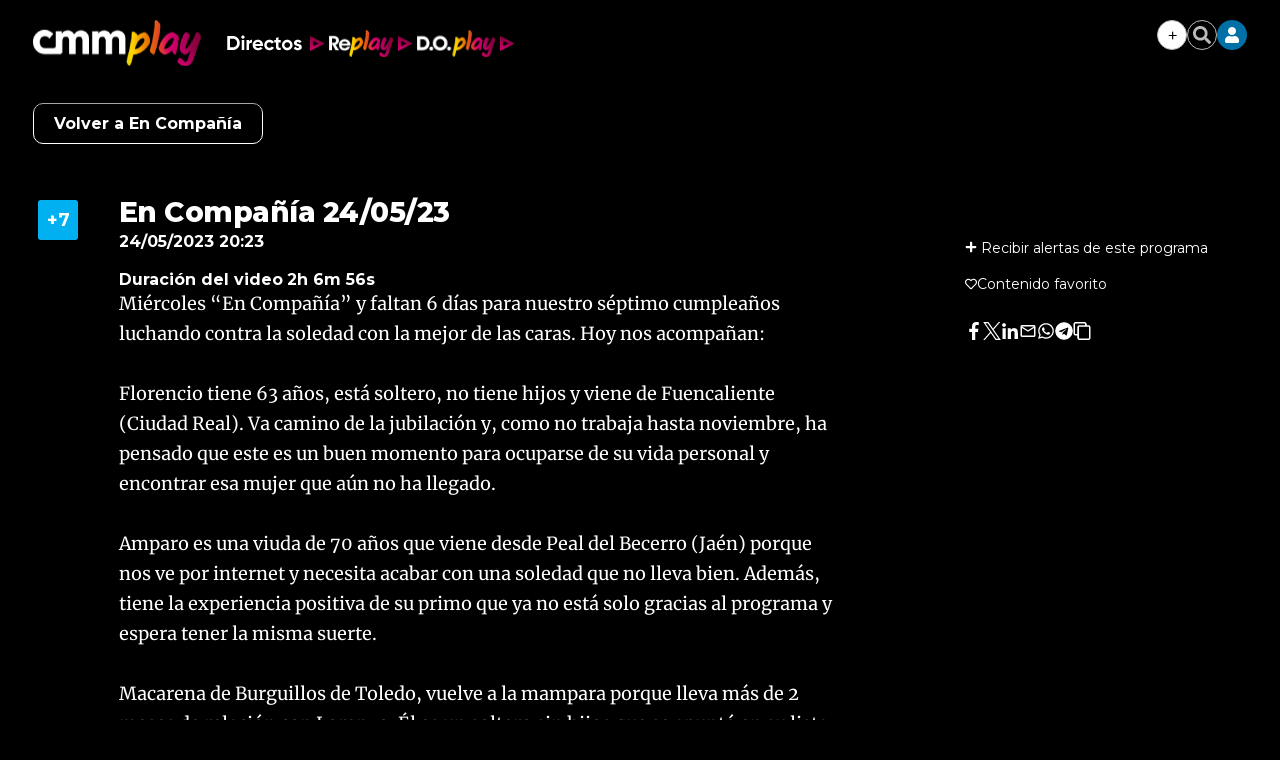

--- FILE ---
content_type: text/html; charset=UTF-8
request_url: https://www.cmmedia.es/play/tv/en-compania/compania-24-05-23.html
body_size: 34599
content:
<!DOCTYPE html>
<html lang="es-ES">
    <head>
        <meta http-equiv="Content-Type" content="text/html; charset=utf-8" />
                    <meta name="viewport" content="width=device-width,user-scalable=yes" />
                            

        <!-- Article metatags-->
<meta charset="utf-8" />
<meta http-equiv="X-UA-Compatible" content="IE=edge,chrome=1"/>
<meta name="viewport" content="width=device-width, initial-scale=1"/>
<meta name="robots" content="max-image-preview:large">

<title>En Compañía 24/05/23 | TV | En Compañía - CMM Play</title>
<meta name="description" content="Miércoles “En Compañía” y faltan 6 días para nuestro séptimo cumpleaños luchando contra la soledad con la mejor de las caras. Hoy nos acompañan: Florencio tiene 63 años, está soltero, no tiene hijos y viene de Fuencaliente (Ciudad Real). Va camino de la jubilación y, como no trabaja hasta noviembre, ha pensado que este es un buen momento para ocuparse de su vida personal y encontrar esa mujer que aún no ha llegado. Amparo es una viuda de 70 años que viene desde Peal del Becerro (Jaén) porque nos ve por internet y necesita acabar con una soledad que no lleva bien. Además, tiene la experiencia positiva de su primo que ya no está solo gracias al programa y espera tener la misma suerte. Macarena de Burguillos de Toledo, vuelve a la mampara porque lleva más de 2 meses de relación con Lorenzo. Él es un soltero sin hijos que se apuntó en su lista y, como viven a 172 KM, nos han pedido ayuda para reencontrarse porque quieren dar un paso más en su relación. En la grada, vecinos de Daimiel (Ciudad Real)." />
<link rel="canonical" href="https://www.cmmedia.es/play/tv/en-compania/compania-24-05-23.html" />
<link href="https://www.cmmedia.es/play/tv/en-compania/compania-24-05-23.amp.html" rel="amphtml" />

<meta property="article:section" content="En Compañía" />
<meta property="article:published_time" content="2023-05-24T20:23:32+02:00" />
<meta property="article:modified_time" content="2023-05-24T20:23:32+02:00" />

<meta name="twitter:card" content="summary_large_image" />
<meta name="twitter:site" content="@CMM_noticias" />
<meta name="twitter:title" content="En Compañía 24/05/23 - Castilla-La Mancha Media" />
<meta name="twitter:image" content="https://imagenes.cmmedia.es/files/og_thumbnail/uploads/2023/05/24/646e561d315cf.jpeg" />
<meta name="twitter:description" content="Miércoles “En Compañía” y faltan 6 días para nuestro séptimo cumpleaños luchando contra la soledad con la mejor de las caras. Hoy nos acompañan: Florencio tiene 63 años, está soltero, no tiene hijos y viene de Fuencaliente (Ciudad Real). Va camino de la jubilación y, como no trabaja hasta noviembre, ha pensado que este es un buen momento para ocuparse de su vida personal y encontrar esa mujer que aún no ha llegado. Amparo es una viuda de 70 años que viene desde Peal del Becerro (Jaén) porque nos ve por internet y necesita acabar con una soledad que no lleva bien. Además, tiene la experiencia positiva de su primo que ya no está solo gracias al programa y espera tener la misma suerte. Macarena de Burguillos de Toledo, vuelve a la mampara porque lleva más de 2 meses de relación con Lorenzo. Él es un soltero sin hijos que se apuntó en su lista y, como viven a 172 KM, nos han pedido ayuda para reencontrarse porque quieren dar un paso más en su relación. En la grada, vecinos de Daimiel (Ciudad Real)." />

<meta property="og:url" content="https://www.cmmedia.es/play/tv/en-compania/compania-24-05-23.html" data-page-subject="true" />
<meta property="og:type" content="article" data-page-subject="true" />
<meta property="og:site_name" content="Castilla-La Mancha Media" data-page-subject="true" />
<meta property="og:title" content="En Compañía 24/05/23 - Castilla-La Mancha Media" data-page-subject="true" />
<meta property="og:description" content="Miércoles “En Compañía” y faltan 6 días para nuestro séptimo cumpleaños luchando contra la soledad con la mejor de las caras. Hoy nos acompañan: Florencio tiene 63 años, está soltero, no tiene hijos y viene de Fuencaliente (Ciudad Real). Va camino de la jubilación y, como no trabaja hasta noviembre, ha pensado que este es un buen momento para ocuparse de su vida personal y encontrar esa mujer que aún no ha llegado. Amparo es una viuda de 70 años que viene desde Peal del Becerro (Jaén) porque nos ve por internet y necesita acabar con una soledad que no lleva bien. Además, tiene la experiencia positiva de su primo que ya no está solo gracias al programa y espera tener la misma suerte. Macarena de Burguillos de Toledo, vuelve a la mampara porque lleva más de 2 meses de relación con Lorenzo. Él es un soltero sin hijos que se apuntó en su lista y, como viven a 172 KM, nos han pedido ayuda para reencontrarse porque quieren dar un paso más en su relación. En la grada, vecinos de Daimiel (Ciudad Real)." data-page-subject="true" />
<meta property="og:image" content="https://imagenes.cmmedia.es/files/og_thumbnail/uploads/2023/05/24/646e561d315cf.jpeg" data-page-subject="true" />
<meta property="fb:app_id" content="" />
<script>
    function showChromecastButton() {
        $("#chromecastIcon").show()
    }
</script>
<style>
    .c-subheader__menu__list__item {
        /* position: relative; */
        display: flex !important;
        /* align-items: center; */
        /* line-height: 1; */
        /* justify-content: flex-start; */
    }
 </style>
 <script>
     document.addEventListener("DOMContentLoaded", function () {
        if (window.location.pathname.includes("/radio/visual.html")) {
            let element = document.querySelector(".c-detail__info__year");
            if (element) {
                element.remove();
            }
        }
    });
</script>


                                        
    <meta name="data-category-title" content="En Compañía">
    <meta name="data-category-slug" content="https://www.cmmedia.es/play/tv/en-compania">
    <meta name="data-category-topic" content="play-tv-en-compania">
    <meta name="data-category-image" content="https://imagenes.cmmedia.es/files/og_thumbnail/uploads/2025/09/05/68bac1c8d71bb.jpeg">

                            <style>
        *{box-sizing:border-box;margin:0;padding:0}body,html{-webkit-font-smoothing:antialiased;-moz-osx-font-smoothing:grayscale}body{margin:0;font-size:16px;line-height:1.2;color:#000;background-color:#fff;font-family:Montserrat,serif}::selection{color:#fff;background:#a6255e}::marker{content:""}button,input,select,textarea{font-size:inherit;line-height:inherit;background-color:transparent;border:none}a{text-decoration:none;color:#000}a,img{display:block}img{line-height:0}figure,ol,ul{margin:0}ol,ul{list-style:none;padding:0}.sr-only{position:absolute;width:1px;height:1px;padding:0;margin:-1px;overflow:hidden;clip:rect(0, 0, 0, 0);border:0}.hidden-text{overflow:hidden;display:block;text-indent:-9999px;width:0;height:0}.hidden{display:none}.u-grid{display:-ms-grid;display:grid;grid-column-gap:18px;grid-row-gap:18px}.u-grid-col-span-3{grid-column:auto/span 3}.u-grid-row-span-2{-ms-grid-row:1;-ms-grid-row-span:2;grid-row:1/span 2}@media(max-width: 767px){.u-grid{-ms-grid-columns:1fr 1fr;grid-template-columns:1fr 1fr}.u-grid-col-span-2-xs{grid-column:auto/span 2}.u-grid-row-span-2-xs{grid-row:auto/span 2}.u-grid-row-start-1-xs{-ms-grid-row:1;grid-row-start:1}.u-grid-row-start-2-xs{-ms-grid-row:2;grid-row-start:2}}@media(min-width: 768px)and (max-width: 991px){.u-grid{-ms-grid-columns:1fr 1fr 1fr;grid-template-columns:1fr 1fr 1fr}.u-grid-col-span-2-sm{grid-column:auto/span 2}.u-grid-col-span-3-sm{grid-column:auto/span 3}.u-grid-col-start-1-sm{-ms-grid-column:1;grid-column-start:1}.u-grid-col-start-2-sm{-ms-grid-column:2;grid-column-start:2}.u-grid-col-start-3-sm{-ms-grid-column:3;grid-column-start:3}.u-grid-row-start-1-sm{-ms-grid-row:1;grid-row-start:1}.u-grid-row-start-2-sm{-ms-grid-row:2;grid-row-start:2}.u-grid-row-start-3-sm{-ms-grid-row:3;grid-row-start:3}.u-grid-columns-3,.u-grid-items-3{-ms-grid-columns:1fr 1fr;grid-template-columns:1fr 1fr}.u-grid-columns-5{-ms-grid-columns:1fr 1fr 1fr 1fr 1fr;grid-template-columns:1fr 1fr 1fr 1fr 1fr}.u-grid-columns-6{-ms-grid-columns:1fr 1fr 1fr 1fr 1fr 1fr;grid-template-columns:1fr 1fr 1fr 1fr 1fr 1fr}}@media(min-width: 992px){.u-grid{-ms-grid-columns:1fr 1fr 1fr 1fr;grid-template-columns:1fr 1fr 1fr 1fr}.u-grid-col-span-2-md{grid-column:auto/span 2}.u-grid-col-span-3-md{grid-column:auto/span 3}.u-grid-col-span-4-md{grid-column:auto/span 4}.u-grid-col-start-1-md{-ms-grid-column:1;grid-column-start:1}.u-grid-col-start-2-md{-ms-grid-column:2;grid-column-start:2}.u-grid-col-start-3-md{-ms-grid-column:3;grid-column-start:3}.u-grid-col-start-4-md{-ms-grid-column:4;grid-column-start:4}.u-grid-row-span-2-md{grid-row:auto/span 2}.u-grid-row-span-3-md{grid-row:auto/span 3}.u-grid-row-span-4-md{grid-row:auto/span 4}.u-grid-row-start-1-md{-ms-grid-row:1;grid-row-start:1}.u-grid-row-start-2-md{-ms-grid-row:2;grid-row-start:2}.u-grid-row-start-3-md{-ms-grid-row:3;grid-row-start:3}.u-grid-row-start-4-md{-ms-grid-row:4;grid-row-start:4}.u-grid-row-max-300-md{-ms-grid-rows:300px;grid-template-rows:300px}.u-grid-columns-3{-ms-grid-columns:1fr 1fr 1fr;grid-template-columns:1fr 1fr 1fr}.u-grid-columns-5{-ms-grid-columns:1fr 1fr 1fr 1fr 1fr;grid-template-columns:1fr 1fr 1fr 1fr 1fr}.u-grid-columns-6{-ms-grid-columns:1fr 1fr 1fr 1fr 1fr 1fr;grid-template-columns:1fr 1fr 1fr 1fr 1fr 1fr}}@media(min-width: 768px){.u-grid-flex{display:flex;flex-direction:column;flex:1 1 auto}}.content{--bg:#fff;z-index:1;position:relative;background-color:var(--bg)}.content .o-container-100{padding:0 20px}@media(min-width: 768px){.content .o-container{max-width:80%}}@media(min-width: 992px){.content .o-container{padding:18px;max-width:inherit}}@media(min-width: 1290px){.content .o-container{padding:18px 0;max-width:1254px}}@media(min-width: 768px){.content .o-container .o-container{max-width:100%}}@media(min-width: 768px){.content .o-container-100{padding:0 20px}}@media(min-width: 1290px){.content .o-container-100{max-width:100%;padding:0}}.o-container{width:100%;margin:0 auto;box-sizing:border-box}@media(min-width: 768px){.o-container{max-width:1254px}}@media(min-width: 1290px){.o-container{padding-left:0;padding-right:0}}.o-container-black{background-color:#000}.c-header{--bg:#fff;--links:var(--header-links);background-color:var(--bg);position:sticky;top:0;z-index:2;border-bottom:1px solid #b1b1b1;margin-bottom:10px}.c-header .o-container-header-main{display:flex;padding-top:0;padding-bottom:0;position:relative;height:40px}.c-header .o-container-header-main__left{position:absolute;left:10px;top:0;bottom:0;display:flex;align-items:center;height:40px}.c-header .o-container-header-main__right{position:absolute;right:10px;top:0;bottom:0;height:40px}@media(min-width: 768px){.c-header .o-container-header-main__left{left:0}}@media(min-width: 768px){.c-header .o-container-header-main__right{right:0}}@media(min-width: 768px){.c-header{border-bottom:none;box-shadow:0 5px 6px 0 rgba(0, 0, 0, 0.16)}}.c-header__nav-btn{--width:24px;--height:24px;--height-slash:3px;--color-slash:#000;cursor:pointer;transition-property:opacity,filter;transition-duration:.15s;transition-timing-function:linear;font:inherit;color:inherit;text-transform:none;background-color:transparent;border:0;margin:auto 0;overflow:visible;width:var(--width);height:var(--height);position:relative;padding:0;box-sizing:content-box;transition:background-color .3s}.c-header__nav-btn .hamburger-box{display:block;position:relative;margin:0 auto}.c-header__nav-btn .hamburger-inner{display:block;top:50%;margin-top:-2px}.c-header__nav-btn .hamburger-inner,.c-header__nav-btn .hamburger-inner:after,.c-header__nav-btn .hamburger-inner:before{width:var(--width);height:var(--height-slash);background-color:var(--color-slash);border-radius:var(--height-slash);position:absolute;transition-property:transform;transition-duration:.15s;transition-timing-function:ease}.c-header__nav-btn .hamburger-inner:after,.c-header__nav-btn .hamburger-inner:before{content:"";display:block}.c-header__nav-btn .hamburger-inner:before{top:-10px}.c-header__nav-btn .hamburger-inner:after{bottom:-10px}@media(min-width: 992px){.c-header__nav-btn{--height-slash:4px;--height:40px}}.c-header__brand{margin:0 0 0 24px}.c-header__brand a{line-height:0;display:block}@media(min-width: 768px){.c-header__brand{margin:0 0 0 32px}}.c-header__main-logo img{width:38px;height:38px}.c-header__options{height:40px;display:flex;flex-direction:row;justify-content:flex-end;align-items:center;grid-gap:10px;gap:10px;position:relative}.c-header__options .sign{display:none;position:absolute;top:45px;right:-2px;background-color:#fff;border:1px solid #898989;box-shadow:0 5px 6px 0 rgb(0 0 0/16%);width:225px}.c-header__options .sign:after{background-color:#fff;width:16px;height:9px;right:9px;top:-8px}.c-header__options .sign:after,.c-header__options .sign:before{display:block;position:absolute;content:"";-webkit-clip-path:polygon(50% 0, 0 100%, 100% 100%);clip-path:polygon(50% 0, 0 100%, 100% 100%);transform:scale(0.8)}.c-header__options .sign:before{background-color:#898989;width:18px;height:10px;right:8px;top:-10px}.c-header__options .sign__wrap{padding:10px}.c-header__options .sign__wrap a{margin-bottom:10px;font-size:14px}.c-header__options .sign__wrap .type-1{color:#0070a7;font-weight:700;font-size:15px}.c-header__options .sign__wrap .type-1+.type-2{padding-top:10px}.c-header__options .sign__wrap .type-2{color:#434343;font-weight:400;font-size:14px;display:-ms-grid;display:grid;-ms-grid-columns:auto 1fr;grid-template-columns:auto 1fr;grid-gap:10px}.c-header__options .sign__wrap .type-2 svg{width:14px;height:14px}.c-header__options .sign__wrap .line{padding:0;border:none;border-top:1px solid #898989;margin:0 -10px 10px}.c-header__user{background-color:#0070a7;border-radius:50%;width:30px;height:30px;color:#fff;display:flex;flex-direction:row;justify-content:center;align-items:center;cursor:pointer;padding:8px}.c-header__user span{display:none;font-size:14px;font-weight:600}@media(min-width: 992px){.c-header__user span{display:block}}.c-header__search{color:#666;height:30px;width:30px;display:flex;flex-direction:row;justify-content:center;align-items:center;cursor:pointer;border:1px solid #666;border-radius:50%;padding:5px}.c-header__weather{display:none}@media(min-width: 768px){.c-header__weather{position:absolute;top:18px;left:20px;width:255px;display:flex;align-items:center}}@media(min-width: 1290px){.c-header__weather{left:0}}.c-header__date{display:flex;font-size:11px;color:#666;font-weight:500}@media(min-width: 992px){.c-header__date{font-size:13px}}.c-header__menu_container{display:flex}.c-header__menu{display:none;align-items:center;overflow-x:auto;overflow-y:hidden;flex-wrap:nowrap;white-space:nowrap;justify-content:center;--gap-menu:8px;grid-gap:var(--gap-menu);gap:var(--gap-menu)}@media(min-width: 768px){.c-header__menu{display:flex}}.c-header__menu__item{color:var(--links);font-weight:500;font-size:14px;padding:5px 0;font-family:Merriweather,sans-serif;transition:color .3s;cursor:pointer}.c-header__menu__item.current{background-color:#f1f1f1}.c-header__menu__item:hover{color:#0070a7}@media(min-width: 992px){.c-header__menu__item{font-size:19px}}.c-header__menu::-webkit-scrollbar{width:5px;height:5px;margin-top:20px}@media(min-width: 768px){.c-header__menu{margin:0 auto;--gap-menu:8px}}.c-header__title{display:-ms-grid;display:grid;-ms-grid-columns:1fr;grid-template-columns:1fr;width:100%}.c-header__title__name{padding:5px 0;text-align:center;font-size:24px;text-transform:uppercase;color:#000;font-family:Montserrat,serif;-ms-grid-row-align:center;align-self:center}@media(min-width: 992px){.c-header__title__name{-ms-grid-row:1;grid-row-start:1;-ms-grid-column:1;-ms-grid-column-span:2;grid-column:1/span 2}}.c-header__title__brand{margin:auto;display:flex;flex-direction:row;justify-content:flex-start;align-items:center;padding-bottom:3px}.c-header__title__brand__name{padding:5px 0;font-size:9px;line-height:11px;font-weight:500;letter-spacing:0;color:#666;width:100%;max-width:53px;margin-right:3px;padding-right:3px;text-align:right;border-right:1px solid #666}@media(min-width: 992px){.c-header__title__brand__thumb{margin-left:auto}}@media(min-width: 992px){.c-header__title__brand,.c-header__title__brand__thumb{-ms-grid-row:1;grid-row-start:1;-ms-grid-column:2;grid-column-start:2}.c-header__title__brand{padding-bottom:0}}@media(min-width: 992px){.c-header__title{-ms-grid-columns:1fr 200px;grid-template-columns:1fr 200px}}.c-header-play .c-header__brand{color:#fff;width:40px;height:35px}.c-header-play .c-header__brand svg{width:100%;height:100%}.c-header-play .c-header__brand a{width:40px;height:35px;color:#fff}.c-header-play .c-header__search{width:30px;height:30px}.c-header-play .c-header__user{width:30px;height:30px;padding:8px}.c-header-play>.o-container{-ms-grid-columns:40px 1fr;grid-template-columns:40px 1fr;-ms-grid-rows:35px 50px;grid-template-rows:35px 50px;padding:15px 10px}.c-header-play>.o-container .c-header__brand{margin:0;padding-left:0;-ms-grid-column:1;-ms-grid-column-span:1;grid-column:1/span 1}.c-header-play>.o-container .c-header__options{-ms-grid-column:2;-ms-grid-column-span:1;grid-column:2/span 1;-ms-grid-column-align:end;justify-self:end;margin-left:auto}.c-header-play>.o-container .c-header__menu__item{font-family:Montserrat,serif;font-weight:500;font-size:16px;border-left:none;padding-left:0}.c-header-play>.o-container .c-header__menu__item.more{display:flex;flex-direction:row;justify-content:flex-start;align-items:center}.c-header-play>.o-container .c-header__menu__item.more:after{content:"";display:block;width:16px;height:16px;-webkit-clip-path:polygon(0 15%, 0 85%, 50% 50%);clip-path:polygon(0 15%, 0 85%, 50% 50%);background-color:#fff;margin-left:8px;transition:all .3s}.c-header-play>.o-container .c-header__menu__item.back{border-left:1px solid #fff;padding-left:10px;margin-left:10px}@media(min-width: 768px){.c-header-play>.o-container .c-header__brand{-ms-grid-row:1;-ms-grid-row-span:2;grid-row:1/span 2;-ms-grid-column:1;-ms-grid-column-span:1;grid-column:1/span 1}}@media(min-width: 768px){.c-header-play>.o-container .c-header__menu__item{font-size:19px}}@media(min-width: 768px){.c-header-play>.o-container .c-header__menu{-ms-grid-column:2;-ms-grid-column-span:1;grid-column:2/span 1;margin:-5px 0 0 20px}}@media(min-width: 768px){.c-header-play>.o-container{padding:20px 0 40px;-ms-grid-columns:65px 1fr;grid-template-columns:65px 1fr;-ms-grid-rows:30px 26px;grid-template-rows:30px 26px}}@media(min-width: 768px){.c-header-play .c-header__brand,.c-header-play .c-header__brand a{width:65px;height:56px}}.c-header-mini{position:fixed;top:0;width:100%;display:none}.c-header-mini .c-header__nav-btn{order:1}.c-header-mini .c-header__brand{order:2}.c-header-mini .c-header__menu{order:3;display:none}.c-header-mini .c-header__options{order:4;margin-left:0}.c-header-mini>.o-container{display:flex;flex-direction:row;justify-content:flex-start;align-items:center;grid-gap:20px;gap:20px;height:60px}@media(min-width: 992px){.c-header-mini .c-header__brand{margin:0 !important}}@media(min-width: 992px){.c-header-mini .c-header__menu{display:flex}}.c-header.play-search-header{background-color:#000}.c-header.play-search-header .c-header__nav-btn{--color-slash:#fff}.c-header.play-search-header .c-header__menu .c-header__menu__item{color:#fff}.c-header__secondary{background-color:#0070a7}.c-header__secondary .o-container{display:flex;padding:0;position:relative;height:40px;justify-content:center;align-items:center}.c-header__secondary .c-header__menu a{color:#fff}.c-header__secondary .c-header__menu__item:hover{color:#000}.c-header__secondary-logo{position:absolute;left:55px;top:0;bottom:0;display:flex;align-items:center}.c-header__secondary-logo img{width:130px;height:38px}.c-nav,.c-search{display:none}.o-section-last-minute{background-color:#f3f3f3}.o-section-last-minute .o-container{padding:0 0 0 10px;position:relative}.o-section-last-minute .o-container:after{content:"";width:3.125rem;position:absolute;right:0;top:0;bottom:0;background-image:linear-gradient(90deg, hsla(0, 0%, 100%, 0), #f3f3f3)}.o-section-last-minute .last-minute-container{display:flex}.o-section-last-minute .last-minute-container .last-minute-item-tag{margin-right:8px;display:flex;align-items:center;flex-shrink:0}.o-section-last-minute .last-minute-container .last-minute-tag{font-size:.75rem}.o-section-last-minute .last-minute-container .last-minute-items{display:flex;flex-wrap:nowrap;align-items:center;list-style-type:none;overflow-x:auto}.o-section-last-minute .last-minute-container .last-minute-item{padding:5px 10px;flex:0 0 auto}.o-section-last-minute .last-minute-container .last-minute-link{position:relative;font-size:.75rem}.o-section-last-minute .last-minute-container .last-minute-link:before{content:"";background-color:#cecece;width:4px;height:4px;position:absolute;border-radius:50%;top:5px;left:-10px}.o-section-last-minute .last-minute-container .last-minute-link:hover{opacity:.8}@media(min-width: 768px){.o-section-last-minute .last-minute-container .last-minute-items{overflow-x:hidden}}.o-section-breaking{background-color:#0070a7}.o-section-breaking .o-container{padding:0 10px}@media(min-width: 1290px){.o-section-breaking .o-container{padding:0;max-width:1254px}}.c-themes{width:100%;max-width:1254px;height:36px;padding:9px 0;display:flex;justify-content:center;box-sizing:border-box;margin:0 auto;position:relative;--c-themes-color-01:#fff;--c-themes-color-02:#0070a7}.c-themes__title{display:flex;flex-shrink:0;text-transform:uppercase;font-size:14px;line-height:1.43;font-weight:900;letter-spacing:.28px;color:#fff}.c-themes__list{display:flex;align-items:center;white-space:normal;flex-wrap:nowrap;overflow-y:hidden;overflow-x:auto;grid-gap:14px;gap:14px;padding-left:14px}.c-themes__list:after{content:"";width:35px;position:absolute;right:0;top:0;bottom:0;background-image:linear-gradient(90deg, hsla(0, 0%, 100%, 0), var(--c-themes-color-02))}.c-themes__list::-webkit-scrollbar{display:none}.c-themes__item{display:block;flex:0 0 auto}.c-themes__item a{font-size:16px;font-weight:500;color:var(--c-themes-color-01)}.c-themes-category{height:auto;padding:0}.c-themes-category .c-themes__list{width:100%}.c-themes-category .c-themes__item{width:max(20% - 14px,200px)}.c-themes-category .c-themes__item a{border-radius:3px;padding:20px;font-size:16px;font-weight:700;text-align:center;background-color:hsla(0, 0%, 100%, 0.2)}.c-article{position:relative;z-index:1;display:flex;flex-direction:column;flex:1 1 auto}.c-article:not(.c-article-no-border){border-top:1px solid #d1d1d1;padding-top:1px}.c-article__txt{display:flex;flex-direction:column;flex:1 1 auto}.c-article__thumb{margin-bottom:5px;position:relative}.c-article__thumb .icon{position:absolute;top:10px;right:10px;background-color:rgba(0, 0, 0, 0.7);width:38px;height:20px;display:flex;flex-direction:row;justify-content:center;align-items:center}.c-article__thumb .icon svg{width:11px;height:13px}.c-article__thumb img{-o-object-fit:cover;object-fit:cover;width:100%;height:100%}.c-article__thumb.rounded{border-radius:50%;width:max-content;height:fit-content;overflow:hidden}.c-article__epigraph{color:#a6255e;margin-bottom:5px;font-weight:700;font-size:13px}.c-article__title{margin-bottom:20px;font-weight:500;font-size:22px;line-height:1.14}.c-article__title a:before{content:"";position:absolute;left:0;top:0;right:0;bottom:0;z-index:1}.c-article__subtitle{margin-bottom:13px;letter-spacing:-0.16px;font-size:16px;line-height:1.5;font-weight:500;color:#666}.c-article__author{text-decoration:none;font-weight:600;font-size:12px;font-style:normal;text-transform:uppercase;letter-spacing:.36px;margin-top:auto}.c-article__author:before{content:"";display:inline-block;text-align:center;width:10px;height:10px;border:3px solid #a6255e;background:#fff;margin-right:5px;box-sizing:border-box}.c-article__related{position:relative;z-index:1;margin-top:30px}@media(min-width: 768px){.c-article__related{margin-top:40px}}@media(min-width: 992px){.c-article__related{margin-top:auto}}.c-article__related__item{border-left:1px solid #d1d1d1;padding-left:10px}.c-article__related__item a,.c-article__related__item p{display:inline}.c-article__related__item a{font-size:16px;font-weight:500;line-height:1.25}.c-article-lateral{display:flex;grid-gap:10px;gap:10px;flex-direction:row;justify-content:flex-start;align-content:flex-start}.c-article-lateral .c-article__author{margin-top:auto}.c-article-lateral .c-article__txt{width:100%}.c-article-lateral .c-article__thumb{margin-bottom:0}.c-article-lateral .c-article__thumb img{height:auto}.c-article-lateral .c-article__thumb+.c-article__txt{max-width:calc(100% - 112px)}.c-article-lateral .c-article__title{font-size:14px;font-weight:500;line-height:1.14}@media(min-width: 768px){.c-article-lateral .c-article__thumb+.c-article__txt{max-width:calc(60% - 20px)}}@media(min-width: 768px){.c-article-lateral .c-article__title{font-size:30px;line-height:1.07}}@media(min-width: 768px){.c-article-lateral{grid-gap:20px;gap:20px}}@media(min-width: 992px){.c-article-lateral-big .c-article__thumb{width:506px}}@media(min-width: 992px){.c-article-lateral-big .c-article__thumb+.c-article__txt{max-width:calc(50% - 20px)}}@media(min-width: 1290px){.c-article-lateral-big .c-article__thumb+.c-article__txt{max-width:calc(100% - 506px - 20px)}}.c-article-fix{display:-ms-grid;display:grid;margin-left:-20px;margin-right:-20px}.c-article-fix .c-article__thumb{z-index:1;margin-bottom:0}.c-article-fix .c-article__thumb,.c-article-fix .c-article__txt{-ms-grid-row:1;-ms-grid-row-span:1;grid-row:1/span 1;-ms-grid-column:1;-ms-grid-column-span:1;grid-column:1/span 1}.c-article-fix .c-article__txt{z-index:2;display:flex;flex-direction:column;justify-content:flex-end;padding:20px;background:transparent linear-gradient(180deg, rgba(0, 0, 0, 0.7764705882), rgba(0, 0, 0, 0) 0, rgba(6, 4, 4, 0.831372549)) 0 0 no-repeat padding-box}.c-article-fix .c-article__title,.c-article-fix .c-article__title a{color:#fff}.c-article-fix .c-article__author{color:#fff;margin:0}.c-article-fix .c-article__epigraph{color:#fff;display:block;padding:5px 0;margin-bottom:8px}.c-article-fix .c-article__subtitle{color:#fff;display:none}.c-article-fix .c-article__related{display:block;position:relative;z-index:1;margin-top:auto;background:#000;padding:10px 0}.c-article-fix .c-article__related__item{color:#fff;border:0;padding:10px 17px}.c-article-fix .c-article__related__item a,.c-article-fix .c-article__related__item p{display:inline}.c-article-fix .c-article__related__item p{font-size:16px;font-weight:800}.c-article-fix .c-article__related__item a{color:#fff;font-weight:400}@media(min-width: 992px){.c-article-fix .c-article__subtitle{display:block}}@media(min-width: 768px){.c-article-fix .c-article__related{display:flex;padding:17px 0}}@media(min-width: 768px){.c-article-fix .c-article__related__item{padding:0 17px}}.c-article-fix-top .c-article__txt{justify-content:flex-start;background:transparent linear-gradient(0deg, rgba(0, 0, 0, 0.7764705882), rgba(0, 0, 0, 0) 0, rgba(6, 4, 4, 0.831372549)) 0 0 no-repeat padding-box}@media(min-width: 768px){.c-article-fix{margin:0}}.c-article-opinion .c-article__thumb{min-width:98px;margin:0 auto 10px}.c-article-opinion .c-article__author{font-size:18px;line-height:1.4;text-transform:none;letter-spacing:.18px;font-weight:700;color:#a6255e}.c-article-opinion .c-article__author:before{display:none}.c-article-opinion .c-article__epigraph{color:var(----black);text-transform:uppercase;font-weight:600;font-size:12px;line-height:2.08;letter-spacing:.12px}.c-article-opinion .c-article__title{margin-bottom:0;font-weight:700;font-size:20px;line-height:1.5;letter-spacing:.2px;font-family:Merriweather,sans-serif;font-style:italic}.c-article-opinion .c-article__txt>*{text-align:center}.c-article-opinion:not(.c-article-no-border){border-top:0;padding:0 10px 25px}@media(min-width: 992px){.c-article-opinion:not(.c-article-no-border){padding:0 10px}}.c-article-opinion.c-article-lateral{padding:25px 0;margin:0 10px;border-bottom:1px dashed hsla(0, 0%, 40%, 0.4)}.c-article-opinion.c-article-lateral .c-article__thumb{margin:0 auto 10px;position:relative}.c-article-opinion.c-article-lateral .c-article__thumb img{filter:sepia(50%) grayscale(50%);-webkit-filter:sepia(50%) grayscale(50%)}.c-article-opinion.c-article-lateral .c-article__author{font-size:14px;line-height:1.78;letter-spacing:.14px}.c-article-opinion.c-article-lateral .c-article__epigraph{font-size:0}.c-article-opinion.c-article-lateral .c-article__title{font-size:18px;line-height:1.1}.c-article-opinion.c-article-lateral .c-article__txt>*{text-align:left}.c-article-opinion.c-article-lateral:not(.c-article-no-border){padding:25px 0}@media(min-width: 992px){.c-article-opinion.c-article-lateral:not(.c-article-no-border){padding:28px 0}}.c-article-opinion.c-article-lateral:first-of-type,.c-article-opinion.c-article-lateral:not(.c-article-no-border):first-of-type{padding-top:0}.c-article-opinion.c-article-lateral:last-of-type{border:0}.c-article-medium .c-article__title{font-size:30px;line-height:1.13}.c-article-medium .c-article__subtitle{color:#666}@media(min-width: 768px){.c-article-medium .c-article__title{font-size:44px;line-height:1.09;letter-spacing:-0.44px}}.c-article-medium-black{background-color:#000}.c-article-medium-black .c-article__txt{padding:17px 17px 0}.c-article-medium-black .c-article__author,.c-article-medium-black .c-article__epigraph,.c-article-medium-black .c-article__subtitle,.c-article-medium-black .c-article__title,.c-article-medium-black .c-article__title a{color:#fff}.c-article-big .c-article__epigraph{font-size:13px}.c-article-big .c-article__title{font-size:30px;font-weight:600;line-height:1.13;letter-spacing:-0.3px}.c-article-big .c-article__txt>*{text-align:center}.c-article-big:not(.c-article-no-border){border-top:0;padding-top:0}@media(min-width: 992px){.c-article-big .c-article__epigraph{font-size:20px}}@media(min-width: 768px){.c-article-big .c-article__title{font-size:40px;line-height:1.15}}@media(min-width: 992px){.c-article-big .c-article__title{font-size:60px;line-height:1.07;letter-spacing:normal}}.c-article-big.c-article-fix .c-article__txt{position:relative}.c-article-big.c-article-fix .c-article__txt{padding:20px 33px}.c-article-big.c-article-fix .c-article__epigraph{font-size:20px}@media(min-width: 768px){.c-article-big.c-article-fix .c-article__txt{padding:20px 38px}}@media(min-width: 992px){.c-article-big.c-article-fix .c-article__txt{padding:20px 106px}}.c-article-medium.c-article-fix .c-article__txt{position:relative}.c-article-related .c-article__txt{display:block}

    </style>

    <link rel="stylesheet" type="text/css" href="https://www.cmmedia.es/assets/screen.3b978df293b4289b0df1.css?1766423498" onload="this.media='all'" media="print"/>

    <style>
        *{box-sizing:border-box;margin:0;padding:0}body,html{-webkit-font-smoothing:antialiased;-moz-osx-font-smoothing:grayscale}body{margin:0;font-size:16px;line-height:1.2;color:#000;background-color:#fff;font-family:Montserrat,serif}::selection{color:#fff;background:#a6255e}::marker{content:""}button,input,select,textarea{font-size:inherit;line-height:inherit;background-color:transparent;border:none}a{text-decoration:none;color:#000}a,img{display:block}img{line-height:0}figure,ol,ul{margin:0}ol,ul{list-style:none;padding:0}.sr-only{position:absolute;width:1px;height:1px;padding:0;margin:-1px;overflow:hidden;clip:rect(0, 0, 0, 0);border:0}.hidden-text{overflow:hidden;display:block;text-indent:-9999px;width:0;height:0}.hidden{display:none}.u-grid{display:-ms-grid;display:grid;grid-column-gap:18px;grid-row-gap:18px}.u-grid-col-span-3{grid-column:auto/span 3}.u-grid-row-span-2{-ms-grid-row:1;-ms-grid-row-span:2;grid-row:1/span 2}@media(max-width: 767px){.u-grid{-ms-grid-columns:1fr 1fr;grid-template-columns:1fr 1fr}.u-grid-col-span-2-xs{grid-column:auto/span 2}.u-grid-row-span-2-xs{grid-row:auto/span 2}.u-grid-row-start-1-xs{-ms-grid-row:1;grid-row-start:1}.u-grid-row-start-2-xs{-ms-grid-row:2;grid-row-start:2}}@media(min-width: 768px)and (max-width: 991px){.u-grid{-ms-grid-columns:1fr 1fr 1fr;grid-template-columns:1fr 1fr 1fr}.u-grid-col-span-2-sm{grid-column:auto/span 2}.u-grid-col-span-3-sm{grid-column:auto/span 3}.u-grid-col-start-1-sm{-ms-grid-column:1;grid-column-start:1}.u-grid-col-start-2-sm{-ms-grid-column:2;grid-column-start:2}.u-grid-col-start-3-sm{-ms-grid-column:3;grid-column-start:3}.u-grid-row-start-1-sm{-ms-grid-row:1;grid-row-start:1}.u-grid-row-start-2-sm{-ms-grid-row:2;grid-row-start:2}.u-grid-row-start-3-sm{-ms-grid-row:3;grid-row-start:3}.u-grid-columns-3,.u-grid-items-3{-ms-grid-columns:1fr 1fr;grid-template-columns:1fr 1fr}.u-grid-columns-5{-ms-grid-columns:1fr 1fr 1fr 1fr 1fr;grid-template-columns:1fr 1fr 1fr 1fr 1fr}.u-grid-columns-6{-ms-grid-columns:1fr 1fr 1fr 1fr 1fr 1fr;grid-template-columns:1fr 1fr 1fr 1fr 1fr 1fr}}@media(min-width: 992px){.u-grid{-ms-grid-columns:1fr 1fr 1fr 1fr;grid-template-columns:1fr 1fr 1fr 1fr}.u-grid-col-span-2-md{grid-column:auto/span 2}.u-grid-col-span-3-md{grid-column:auto/span 3}.u-grid-col-span-4-md{grid-column:auto/span 4}.u-grid-col-start-1-md{-ms-grid-column:1;grid-column-start:1}.u-grid-col-start-2-md{-ms-grid-column:2;grid-column-start:2}.u-grid-col-start-3-md{-ms-grid-column:3;grid-column-start:3}.u-grid-col-start-4-md{-ms-grid-column:4;grid-column-start:4}.u-grid-row-span-2-md{grid-row:auto/span 2}.u-grid-row-span-3-md{grid-row:auto/span 3}.u-grid-row-span-4-md{grid-row:auto/span 4}.u-grid-row-start-1-md{-ms-grid-row:1;grid-row-start:1}.u-grid-row-start-2-md{-ms-grid-row:2;grid-row-start:2}.u-grid-row-start-3-md{-ms-grid-row:3;grid-row-start:3}.u-grid-row-start-4-md{-ms-grid-row:4;grid-row-start:4}.u-grid-row-max-300-md{-ms-grid-rows:300px;grid-template-rows:300px}.u-grid-columns-3{-ms-grid-columns:1fr 1fr 1fr;grid-template-columns:1fr 1fr 1fr}.u-grid-columns-5{-ms-grid-columns:1fr 1fr 1fr 1fr 1fr;grid-template-columns:1fr 1fr 1fr 1fr 1fr}.u-grid-columns-6{-ms-grid-columns:1fr 1fr 1fr 1fr 1fr 1fr;grid-template-columns:1fr 1fr 1fr 1fr 1fr 1fr}}@media(min-width: 768px){.u-grid-flex{display:flex;flex-direction:column;flex:1 1 auto}}.u-theme-black{background-color:#000;--search-bg-form:#000;--search-input-color:#fff;--search-input-border-color:#333;--search-reset-bg-color:#f1f1f1;--search-reset-color:#333;--search-button-bg-color:#fff;--search-button-color:#000}.u-theme-black .c-header-play{--bg:#000;--links:#fff}.u-theme-black .c-header-play__nav-btn .hamburger-inner,.u-theme-black .c-header-play__nav-btn .hamburger-inner:after,.u-theme-black .c-header-play__nav-btn .hamburger-inner:before{--color-slash:#fff}.u-theme-black .content{--bg:#000;margin-top:90px}.u-theme-black .c-footer{--bg:#000;--links:hsla(0,0%,100%,.7);--title:#fff;--border-01:#333;--border-02:#333;background-color:#1c1c1c}.u-theme-black .c-footer .o-container{background-color:#1c1c1c}.u-theme-black .c-footer__brand{color:#fff}.u-theme-black .c-footer__links>a{transition:color .3s}.u-theme-black .c-footer__links>a:hover{color:#fff}.u-theme-black .c-detail .c-toolbar-list{margin-top:0;margin-bottom:0}.u-theme-black .c-detail-content .c-detail__title,.u-theme-black .c-detail__category,.u-theme-black .c-detail__info,.u-theme-black .c-detail__info__duration,.u-theme-black .c-detail__info__year,.u-theme-black .c-detail__title{color:#fff}.u-theme-black .c-detail__body>p{color:#fff}.u-theme-black .c-themes{--c-themes-color-02:#000}.u-theme-black .c-search__form{border:1px solid #333}.u-theme-black .o-list-border .item{border-bottom-color:hsla(0, 0%, 100%, 0.6)}.u-theme-black .o-tab{--o-tab-color-01:#fff;--o-tab-color-02:hsla(0,0%,100%,.47);--o-tab-color-03:hsla(0,0%,100%,.47);--o-tab-color-04:#fff}.u-theme-black .o-section-search{background-color:#000;top:86px;padding:10px}.u-theme-black .o-section-backbutton{padding-top:95px}.u-theme-black .c-pagination{margin-top:20px}.u-theme-black .c-pagination ul li.active span,.u-theme-black .c-pagination ul li a,.u-theme-black .c-pagination ul li span{color:#fff}@media(min-width: 768px){.u-theme-black .o-section-search{top:70px;padding-left:20px !important;padding-right:20px !important}}@media(min-width: 768px){.u-theme-black .o-section-backbutton{padding-top:85px}}.content{--bg:#fff;z-index:1;position:relative;background-color:var(--bg)}.u-bg-black{background-color:#000}.o-container{width:100%;margin:0 auto;padding:15px 20px;box-sizing:border-box}@media(min-width: 768px){.o-container{padding-top:18px;padding-bottom:18px;max-width:1254px}}@media(min-width: 1290px){.o-container{padding-left:0;padding-right:0}}.o-container-black{background-color:#000}.c-header,.o-section-search{display:none}.c-subheader{background-image:linear-gradient(0deg, transparent, rgba(0, 0, 0, 0.91) 28%, #000);z-index:2;position:fixed;top:0;width:100%;padding-bottom:20px;margin-bottom:-20px;padding-top:10px}.c-subheader .c-header__user{order:3}@media(min-width: 768px){.c-subheader{padding-bottom:40px}}.c-subheader>.o-container{background-color:#000;position:relative;display:-ms-grid;display:grid;-ms-grid-columns:128px 1fr;grid-template-columns:128px 1fr;-ms-grid-rows:34px auto;grid-template-rows:34px auto;padding:10px;grid-gap:0;gap:0}@media(min-width: 768px){.c-subheader>.o-container{padding-left:20px;padding-right:20px;-ms-grid-columns:168px 1fr 1fr;grid-template-columns:168px 1fr 1fr;grid-gap:0 20px;gap:0 20px}}@media(min-width: 1290px){.c-subheader>.o-container{padding:10px 0}}.c-subheader__brand{color:#fff;margin:0;padding-left:0;-ms-grid-column:1;-ms-grid-column-span:1;grid-column:1/span 1}.c-subheader__brand img,.c-subheader__brand svg{width:100%;height:100%}.c-subheader__brand a{width:128px;height:36px;color:#fff}@media(min-width: 768px){.c-subheader__brand a{width:168px;height:46px}}@media(min-width: 768px){.c-subheader__brand{-ms-grid-row:1;-ms-grid-row-span:2;grid-row:1/span 2;-ms-grid-column:1;-ms-grid-column-span:1;grid-column:1/span 1}}.c-subheader__options{height:30px;-ms-grid-column-align:end;justify-self:end;margin-left:auto;display:flex;flex-direction:row;justify-content:flex-end;align-items:center;grid-gap:10px;gap:10px;position:relative;z-index:4}.c-subheader__options .sign{display:none}.c-subheader__user{background-color:#0070a7;border-radius:50%;color:#fff;flex-direction:row;justify-content:center;align-items:center;cursor:pointer;width:30px;height:30px;padding:8px;opacity:0;visibility:hidden}.c-subheader__user span{display:none;font-size:14px;font-weight:600}@media(min-width: 992px){.c-subheader__user span{display:block}}.c-subheader__search{color:#bababa;flex-direction:row;justify-content:center;align-items:center;cursor:pointer;border:1px solid #bababa;border-radius:50%;padding:5px;width:30px;height:30px;opacity:0;visibility:hidden}.c-subheader__directos{font-size:12px;font-weight:500;text-transform:uppercase;display:flex;flex-direction:row;justify-content:flex-start;align-items:center;color:#fff;order:3}.c-subheader__directos:after{content:"";background-color:#a6255e;width:16px;height:16px;border-radius:50%;margin-left:8px}.c-subheader__show{position:relative;z-index:1;cursor:pointer}.c-subheader__show__btn{background-color:#fff;border:1px solid #bababa;width:30px;height:30px;border-radius:50%;color:#000;transition:rotate 1s;cursor:pointer}.c-subheader__show__nav{visibility:hidden;opacity:0;position:absolute;top:20px;transition:top 1s,opacity 2s;background-color:#333;right:0}.c-subheader__show__nav a{font-size:14px;color:#fff;padding:5px;font-weight:500;line-height:14px;font-family:Montserrat,serif}.c-subheader__show.open .c-subheader__show__btn,.c-subheader__show:hover .c-subheader__show__btn{transform:rotate(45deg)}.c-subheader__show.open .c-subheader__show__nav,.c-subheader__show:hover .c-subheader__show__nav{visibility:visible;opacity:1;top:35px;width:max-content;display:block}.c-subheader+.content .o-section-search{top:88px}.c-subheader-play+.content{margin-top:46px}.c-subheader__menu{-ms-grid-column:1;-ms-grid-column-span:3;grid-column:1/span 3;-ms-grid-row:2;-ms-grid-row-span:1;grid-row:2/span 1}@media(min-width: 768px){.c-subheader__menu{-ms-grid-column:2;-ms-grid-column-span:1;grid-column:2/span 1;-ms-grid-row:1;-ms-grid-row-span:1;grid-row:1/span 1}}.c-subheader__menu__list{display:flex;align-items:center;line-height:1;grid-gap:20px;gap:20px;-ms-overflow-style:none}.c-subheader__menu__list__item{position:relative;display:flex;align-items:center;line-height:1;justify-content:flex-start}.c-subheader__menu__list__item>ul{visibility:hidden;opacity:0}.c-subheader__menu__list__item a{font-family:Montserrat,serif;font-weight:500;font-size:16px;color:#fff;padding:5px;z-index:3}@media(min-width: 768px){.c-subheader__menu__list__item a{font-size:19px}}@media(min-width: 768px){.c-subheader__menu__list{grid-gap:15px;gap:15px;padding-top:5px}}.c-subheader__directos{order:1}.c-subheader__search{order:2}.c-subheader__search,.c-subheader__user{transition:opacity .3s;visibility:visible;opacity:1;display:flex}.c-detail__title{font-size:30px;line-height:1.07;margin-bottom:20px;font-weight:500}@media(min-width: 992px){.c-detail__title{font-size:50px;line-height:1.24;letter-spacing:-0.5px}}.c-detail__info__update{font-size:12px;text-transform:uppercase;letter-spacing:.36px}.c-detail__info__update:before{content:"- "}.c-detail__info__date{font-size:12px;text-transform:uppercase;letter-spacing:.36px}.c-detail__info__duration,.c-detail__info__year{font-size:16px;font-weight:700;line-height:1}.c-detail__category{font-size:14px;line-height:1.43;color:#666;text-transform:uppercase;margin-bottom:5px}.c-detail-play .c-detail__title{font-weight:800}.c-detail-play .c-detail__info{display:flex;flex-direction:column;justify-content:flex-start;margin-bottom:20px;grid-gap:5px;gap:5px}@media(min-width: 768px){.c-detail-play .c-detail__info{flex-direction:row;grid-gap:10px;gap:10px}}.c-detail__back-btn__container{display:block}.c-detail__back-btn__link{color:#fff;padding:10px 20px;border:1px solid #fff;border-radius:10px;display:inline-block;font-weight:700}

    </style>

                

    <!-- Google Tag Manager -->
<script>(function(w,d,s,l,i){w[l]=w[l]||[];w[l].push({'gtm.start':
new Date().getTime(),event:'gtm.js'});var f=d.getElementsByTagName(s)[0],
j=d.createElement(s),dl=l!='dataLayer'?'&l='+l:'';j.async=true;j.src=
'https://www.googletagmanager.com/gtm.js?id='+i+dl;f.parentNode.insertBefore(j,f);
})(window,document,'script','dataLayer','GTM-MVFG7MB');</script>
<!-- End Google Tag Manager -->

        <script
        src="https://code.jquery.com/jquery-1.12.4.min.js"
        integrity="sha256-ZosEbRLbNQzLpnKIkEdrPv7lOy9C27hHQ+Xp8a4MxAQ="
        crossorigin="anonymous"></script>

<script type="text/javascript" async="" src="https://cdn.newixmedia.net/prebid_cmmedia.es.min.js"></script>


    <script type="text/javascript" src="https://www.cmmedia.es/assets/global.a99f55643c9067c46992.js?1766423498" defer></script>



                    <script>function loadScript(a){var b=document.getElementsByTagName("head")[0],c=document.createElement("script");c.type="text/javascript",c.src="https://tracker.metricool.com/resources/be.js",c.onreadystatechange=a,c.onload=a,b.appendChild(c)}loadScript(function(){beTracker.t({hash:"30e06d098f0a26493e7e815bcd89eb33"})});</script>

<script>"use strict";function _typeof(t){return(_typeof="function"==typeof Symbol&&"symbol"==typeof Symbol.iterator?function(t){return typeof t}:function(t){return t&&"function"==typeof Symbol&&t.constructor===Symbol&&t!==Symbol.prototype?"symbol":typeof t})(t)}!function(){var t=function(){var t,e,o=[],n=window,r=n;for(;r;){try{if(r.frames.__tcfapiLocator){t=r;break}}catch(t){}if(r===n.top)break;r=r.parent}t||(!function t(){var e=n.document,o=!!n.frames.__tcfapiLocator;if(!o)if(e.body){var r=e.createElement("iframe");r.style.cssText="display:none",r.name="__tcfapiLocator",e.body.appendChild(r)}else setTimeout(t,5);return!o}(),n.__tcfapi=function(){for(var t=arguments.length,n=new Array(t),r=0;r<t;r++)n[r]=arguments[r];if(!n.length)return o;"setGdprApplies"===n[0]?n.length>3&&2===parseInt(n[1],10)&&"boolean"==typeof n[3]&&(e=n[3],"function"==typeof n[2]&&n[2]("set",!0)):"ping"===n[0]?"function"==typeof n[2]&&n[2]({gdprApplies:e,cmpLoaded:!1,cmpStatus:"stub"}):o.push(n)},n.addEventListener("message",(function(t){var e="string"==typeof t.data,o={};if(e)try{o=JSON.parse(t.data)}catch(t){}else o=t.data;var n="object"===_typeof(o)&&null!==o?o.__tcfapiCall:null;n&&window.__tcfapi(n.command,n.version,(function(o,r){var a={__tcfapiReturn:{returnValue:o,success:r,callId:n.callId}};t&&t.source&&t.source.postMessage&&t.source.postMessage(e?JSON.stringify(a):a,"*")}),n.parameter)}),!1))};"undefined"!=typeof module?module.exports=t:t()}();</script>

    

    

    <script>
    window._sp_queue = [];
    window._sp_ = {
        config: {
            accountId: 1964,
            baseEndpoint: 'https://cdn.privacy-mgmt.com',          
            gdpr: { },
            propertyHref: 'https://www.cmmedia.es',
            events: {
                onMessageChoiceSelect: function() {
                    console.log('[event] onMessageChoiceSelect', arguments);
                },
                onMessageReady: function() {
                    console.log('[event] onMessageReady', arguments);
                },
                onMessageChoiceError: function() {
                    console.log('[event] onMessageChoiceError', arguments);
                },
                onPrivacyManagerAction: function() {
                    console.log('[event] onPrivacyManagerAction', arguments);
                },
                onPMCancel: function() {
                    console.log('[event] onPMCancel', arguments);
                },
                onMessageReceiveData: function() {
                    console.log('[event] onMessageReceiveData', arguments);
                },
                onSPPMObjectReady: function() {
                    console.log('[event] onSPPMObjectReady', arguments);
                },
                onConsentReady: function (consentUUID, euconsent) {
                    console.log('[event] onConsentReady', arguments);
                },
                onError: function() {
                    console.log('[event] onError', arguments);
                },
            }
        }
    }
    </script>
    <script src='https://cdn.privacy-mgmt.com/unified/wrapperMessagingWithoutDetection.js' async></script>


<script>
    
    console.log(['__tcfapi',typeof __tcfapi]);
    var _comscore = _comscore || [];
    var comscore_config = { c1: "2", c2: "27423955", cs_ucfr: ""   };


    var googletag = googletag || {};
    googletag.cmd = googletag.cmd || [];

    var pantalla_global = document.documentElement.clientWidth;
    
    function initProgrammatic() {

        console.log('Llamada al evento de Sibbo CMP');

        __tcfapi('addEventListener', 2, (tcData, success) => {

            console.log(['addEventListener',tcData,success]);
            if(!success) return;
            var consent = tcData.tcString;
            if(consent.length > 0){
                jQuery(document).trigger('sibbo_on');
                return;
            }

            __tcfapi('addEventListener', 2, function(tcData, success) {
                console.log(['sibbo event',tcData] );
                //Una vez el usuario guarde la cadena
                if(success && tcData.eventStatus === 'useractioncomplete') {
                    __tcfapi('removeEventListener', 2, (success) => {
                        if(success) {
                            jQuery(document).trigger('sibbo_on');
                        }

                    }, tcData.listenerId);
                }

            });
        });
                
                document.removeEventListener('sibbo-loader-init', initProgrammatic);

    }

    document.addEventListener('sibbo-loader-init', initProgrammatic);

</script>

<script>
    $( document ).ready(function() {
        $('.elecciones-logo').click(function(){
            window.location.href='https://www.cmmedia.es/elecciones';
        })
    });

    

</script>
<style>

    /*#notifications-link{
        display: none;
    }
    #notifications-section{
        display: none;
    }*/
    .elecciones-link {
        font-weight: bold;
    }
    .elecciones-link:hover {
        color: #5e9ec4;
    }
    
    .c-icon-app-back-btn {
        background-color: #0070a7
    }
    
    .program .c-icon-app-back-btn {
        background-color: #A6245E
    }

    .playkit-ap-audio-player-details .playkit-ap-scrollingText {
        display: none !important;
    }

    /*.o-tab #option-1:checked~.o-tab__content,
    .o-tab #option-2:checked~.o-tab__content,
    .o-tab #option-3:checked~.o-tab__content,
    .o-tab #option-4:checked~.o-tab__content,
    .o-tab #option-5:checked~.o-tab__content,
    .o-tab #option-6:checked~.o-tab__content,
    .o-tab #option-7:checked~.o-tab__content,
    .o-tab #option-8:checked~.o-tab__content,
    .o-tab #option-9:checked~.o-tab__content,
    .o-tab #option-10:checked~.o-tab__content,
    .o-tab #option-11:checked~.o-tab__content,
    .o-tab #option-12:checked~.o-tab__content,
    .o-tab #option-13:checked~.o-tab__content,
    .o-tab #option-14:checked~.o-tab__content,
    .o-tab #option-15:checked~.o-tab__content,
    .o-tab #option-16:checked~.o-tab__content,
    .o-tab #option-17:checked~.o-tab__content,
    .o-tab #option-18:checked~.o-tab__content,
    .o-tab #option-19:checked~.o-tab__content,
    .o-tab #option-20:checked~.o-tab__content,
    .o-tab #option-21:checked~.o-tab__content,
    .o-tab #option-22:checked~.o-tab__content,
    .o-tab #option-23:checked~.o-tab__content,
    .o-tab #option-24:checked~.o-tab__content,
    .o-tab #option-25:checked~.o-tab__content,
    .o-tab #option-26:checked~.o-tab__content,
    .o-tab #option-27:checked~.o-tab__content,
    .o-tab #pronostico-1:checked~.o-tab__content,
    .o-tab #pronostico-2:checked~.o-tab__content {
        margin-top: 15px;
        margin-bottom: 0;
        padding: 20px 0 0;
        height: inherit;
    }

    .o-tab #option-1:checked~.o-tab__content>div:first-child,
    .o-tab #option-2:checked~.o-tab__content>div:nth-child(2),
    .o-tab #option-3:checked~.o-tab__content>div:nth-child(3),
    .o-tab #option-4:checked~.o-tab__content>div:nth-child(4),
    .o-tab #option-5:checked~.o-tab__content>div:nth-child(5),
    .o-tab #option-6:checked~.o-tab__content>div:nth-child(6),
    .o-tab #option-7:checked~.o-tab__content>div:nth-child(7),
    .o-tab #option-8:checked~.o-tab__content>div:nth-child(8),
    .o-tab #option-9:checked~.o-tab__content>div:nth-child(9),
    .o-tab #option-10:checked~.o-tab__content>div:nth-child(10),
    .o-tab #option-11:checked~.o-tab__content>div:nth-child(11),
    .o-tab #option-12:checked~.o-tab__content>div:nth-child(12),
    .o-tab #option-13:checked~.o-tab__content>div:nth-child(13),
    .o-tab #option-14:checked~.o-tab__content>div:nth-child(14),
    .o-tab #option-15:checked~.o-tab__content>div:nth-child(15),
    .o-tab #option-16:checked~.o-tab__content>div:nth-child(16),
    .o-tab #option-17:checked~.o-tab__content>div:nth-child(17),
    .o-tab #option-18:checked~.o-tab__content>div:nth-child(18),
    .o-tab #option-19:checked~.o-tab__content>div:nth-child(19),
    .o-tab #option-20:checked~.o-tab__content>div:nth-child(20),
    .o-tab #option-21:checked~.o-tab__content>div:nth-child(21),
    .o-tab #option-22:checked~.o-tab__content>div:nth-child(22),
    .o-tab #option-23:checked~.o-tab__content>div:nth-child(23),
    .o-tab #option-24:checked~.o-tab__content>div:nth-child(24),
    .o-tab #option-25:checked~.o-tab__content>div:nth-child(25),
    .o-tab #option-26:checked~.o-tab__content>div:nth-child(26),
    .o-tab #option-27:checked~.o-tab__content>div:nth-child(27),
    .o-tab #pronostico-1:checked~.o-tab__content>div:first-child,
    .o-tab #pronostico-2:checked~.o-tab__content>div:nth-child(2) {
        visibility: visible;
        height: auto;
        opacity: 1;
    }*/
    
    </style>
    <!--style>
        main.content {
            background: none !important;
        }
        footer.c-footer {
            background: none !important;
            border-top: none !important;
        }
        body.status-scroll-down {
            background-position-y: 0 !important;
        }
        body {
            background-position-y: 195px !important;
        }
        .content .o-container {
            padding: 18px !important;
            max-width: 1230px !important;
        }
        .o-section-autores:after {
            max-width: 1235px !important;
        }
        .c-header {
            z-index: 100001;
        }
        .open-user .c-header {
            z-index: 100001;
        }
    </style-->
<script type="text/javascript">!function(e){"function"==typeof define&&define.amd?define(e):e()}(function(){var e,t=["scroll","wheel","touchstart","touchmove","touchenter","touchend","touchleave","mouseout","mouseleave","mouseup","mousedown","mousemove","mouseenter","mousewheel","mouseover"];if(function(){var e=!1;try{var t=Object.defineProperty({},"passive",{get:function(){e=!0}});window.addEventListener("test",null,t),window.removeEventListener("test",null,t)}catch(e){}return e}()){var n=EventTarget.prototype.addEventListener;e=n,EventTarget.prototype.addEventListener=function(n,o,r){var i,s="object"==typeof r&&null!==r,u=s?r.capture:r;(r=s?function(e){var t=Object.getOwnPropertyDescriptor(e,"passive");return t&&!0!==t.writable&&void 0===t.set?Object.assign({},e):e}(r):{}).passive=void 0!==(i=r.passive)?i:-1!==t.indexOf(n)&&!0,r.capture=void 0!==u&&u,e.call(this,n,o,r)},EventTarget.prototype.addEventListener._original=e}});</script>
<script>
    document.addEventListener('DOMContentLoaded', function() {
        var currentUrl = window.location.href;
        
        if (currentUrl.includes('/elecciones/municipales/') && currentUrl.endsWith('.html')) {
            var elementToHide = document.querySelector('.c-detail__author__subscription');
            var secondElementToHide = document.querySelector('.c-detail__signature');
            
            if (elementToHide) {
            elementToHide.style.display = 'none';
            secondElementToHide.style.display = 'none';
            }
        }

        var authorNames = document.querySelectorAll('.author-name');

        for (var i = 0; i < authorNames.length; i++) {
            var authorName = authorNames[i];
            
            if (authorName.textContent.trim() === '') {
                authorName.style.display = 'none';
            }
        }

        
    });

    window.onload = function() {
        var scrollingText = document.getElementsByClassName('scrolling-text__scrollingText___cHoon');
        if (scrollingText && scrollingText[0]) {
            scrollingText[0].innerHTML = document.getElementsByClassName('c-detail__title')[0].textContent;
        }
    };


    function showChromecastButton() {
        $("#chromecastIcon").show()
    }
</script>
<!--style>.sign__wrap > :nth-child(6) {
  display: none !important;
} </style-->

            <script async src='https://securepubads.g.doubleclick.net/tag/js/gpt.js'></script>
<script type="text/javascript">

const allowedUrls = [];

if (!allowedUrls.includes(window.location.href)) {
    googletag.cmd.push(function() {
        var anchorSlot;
        var top_billboard = googletag.sizeMapping()
                                .addSize([1024, 200], [[970, 250]])
                                .addSize([0, 0], [])
                                .build();

        var top_desktop = googletag.sizeMapping()
                                .addSize([1024, 200], [[728, 90]])
                                .addSize([768, 200], [[728, 90]])
                                .addSize([0, 0], [])
                                .build();

        var mpu_desktop = googletag.sizeMapping()
                                .addSize([768, 200], [[300, 250]])
                                .addSize([0, 0], [])
                                .build();

        var sky_desktop = googletag.sizeMapping()
                                .addSize([1024, 200], [[120, 600], [160, 600]])
                                .addSize([0, 0], [])
                                .build();

        var top_movil = googletag.sizeMapping()
                                .addSize([0, 0], [[320, 100], [320, 50]])
                                .addSize([425, 200], [])
                                .build();

        var mpu_movil = googletag.sizeMapping()
                                .addSize([768, 200], [])
                                .addSize([0, 0], [[300, 250], [300, 600]])
                                .build();

        var mpu_movil_grande = googletag.sizeMapping()
                                .addSize([768, 200], [])
                                .addSize([0, 0], [[300, 250]])
                                .build();

        if (pantalla_global < 420 ) {
                anchorSlot = googletag.defineOutOfPageSlot(
                        '/22526134856/cmmedia.es/sticky', googletag.enums.OutOfPageFormat.BOTTOM_ANCHOR);
                if (anchorSlot) {
                        anchorSlot
                        .setTargeting('formato', 'sticky')
                        .addService(googletag.pubads());
                }
        }

        if (pantalla_global >= 420 ) {
                 googletag.defineSlot('/22526134856/cmmedia.es/top1', [[970,250]], 'div-top1')
                        .defineSizeMapping(top_billboard)
                        .addService(googletag.pubads());
                googletag.defineSlot('/22526134856/cmmedia.es/center1', [[728,90]], 'div-center1')
                        .defineSizeMapping(top_desktop)
                        .addService(googletag.pubads());

                googletag.defineSlot('/22526134856/cmmedia.es/center2', [[728,90]], 'div-center2')
                        .defineSizeMapping(top_desktop)
                        .addService(googletag.pubads());
                googletag.defineSlot('/22526134856/cmmedia.es/right1', [[300,250]], 'div-right1')
                        .defineSizeMapping(mpu_desktop)
                        .addService(googletag.pubads());

                googletag.defineSlot('/22526134856/cmmedia.es/bottom', [[970,90],[728,90]], 'div-bottom')
                        .defineSizeMapping(top_desktop)
                        .addService(googletag.pubads());

       } else {


                googletag.defineSlot('/22526134856/cmmedia.es/mtop1', [[320, 100],[320, 50]], 'div-top1')
                        .defineSizeMapping(top_movil)
                        .addService(googletag.pubads());
                googletag.defineSlot('/22526134856/cmmedia.es/mcenter1', [[300,600]], 'div-center1')
                        .defineSizeMapping(mpu_movil)
                        .addService(googletag.pubads());

               googletag.defineSlot('/22526134856/cmmedia.es/mcenter2', [[300,250]], 'div-center2')
                        .defineSizeMapping(mpu_movil)
                        .addService(googletag.pubads());
               googletag.defineSlot('/22526134856/cmmedia.es/mright1', [[300,600]], 'div-right1')
                        .defineSizeMapping(mpu_movil)
                        .addService(googletag.pubads());

                googletag.defineSlot('/22526134856/cmmedia.es/sticky', [[320,100], [320,50]], 'div-sticky')
                        .defineSizeMapping(top_movil)
                        .addService(googletag.pubads());

        }

        googletag.pubads().enableSingleRequest();

        var pathname = document.location.pathname;
        var customTargeting = [];
        if(pathname.indexOf('/programas/tv') == 0){
            customTargeting = ['tv'];

        }else if (pathname.indexOf('/programas/radio') == 0) {
            customTargeting = ['radio'];

        }else if (pathname.indexOf('/noticias') == 0) {
            customTargeting = ['noticias'];

        }else if (pathname.indexOf('/momentazos') == 0) {
            customTargeting = ['tv'];
        }else {
            customTargeting = ['agricultura', 'deportes', 'directo', 'noticias', 'programas'];
        }



        googletag.pubads().setTargeting('Temas', []).setTargeting('plantilla','portada').setTargeting('Categorias', customTargeting).setTargeting('Provincia', ['albacete', 'ciudad real', 'cuenca', 'guadalajara', 'toledo']);
        googletag.pubads().collapseEmptyDivs();
        //Por defecto se deshabilita el seguimiento de usuarios
        googletag.pubads().setRequestNonPersonalizedAds(1);


  });
}

</script>


            <script type="text/javascript">
  document.addEventListener('sibbo_on',function(){
      console.log('sibbo_on');
      __tcfapi("getVendorConsent", 2, (vendorConsent, success) => {
              if (success) {
                  if(vendorConsent === true){
                      comscore_config = { c1: "2", c2: "27423955", cs_ucfr: "1" };
                      console.log(['getVendorConsent', 1]);
                  }else {
                      comscore_config = { c1: "2", c2: "27423955", cs_ucfr: "0" };
                      console.log(['getVendorConsent', 0]);
                  }

                  _comscore.push(comscore_config);

                  (function() {
                      var s = document.createElement("script"), el = document.getElementsByTagName("script")[0]; s.async = true;
                      s.src = (document.location.protocol == "https:" ? "https://sb" : "http://b") + ".scorecardresearch.com/beacon.js";
                      el.parentNode.insertBefore(s, el);
                  })();



              } else {
                  console.log('Error: could not get getVendorConsent');
              }
          }, 77);

           __tcfapi("getOtherVendorConsents", 2, (otherVendorConsents, success) => {
                  if (success) {

                      googleConsent = otherVendorConsents.googleConsent || false;
                      if(googleConsent === "1"){
                           console.log(['getOtherVendorConsents)', 1]);
                          googletag.pubads().setRequestNonPersonalizedAds(0);


                      }else {
                          console.log(['getOtherVendorConsents)', 0]);
                          googletag.pubads().setRequestNonPersonalizedAds(1);

                      }
                      googletag.pubads().disableInitialLoad();
                      googletag.enableServices();

                  } else {
                      console.log('Error: could not get otherVendorConsents')
                  }
              });
  });
</script>

    
    <script type="application/ld+json">
        [{"@type":"NewsMediaOrganization","name":"Castilla-La Mancha Media - CMM","@context":"https:\/\/schema.org"}]
    </script>



            <script type="application/ld+json">[{"@context":"https:\/\/schema.org","@type":"VideoObject","name":"En Compa\u00f1\u00eda 24\/05\/23","description":"Mi\u00e9rcoles \u201cEn Compa\u00f1\u00eda\u201d y faltan 6 d\u00edas para nuestro s\u00e9ptimo cumplea\u00f1os luchando contra la soledad con la mejor de las caras. Hoy nos acompa\u00f1an:  Florencio tiene 63 a\u00f1os, est\u00e1 soltero, no tiene hijos y viene de Fuencaliente (Ciudad Real). Va camino de la jubilaci\u00f3n y, como no trabaja hasta noviembre, ha pensado que este es un buen momento para ocuparse de su vida personal y encontrar esa mujer que a\u00fan no ha llegado.  Amparo es una viuda de 70 a\u00f1os que viene desde Peal del Becerro (Ja\u00e9n) porque nos ve por internet y necesita acabar con una soledad que no lleva bien. Adem\u00e1s, tiene la experiencia positiva de su primo que ya no est\u00e1 solo gracias al programa y espera tener la misma suerte.  Macarena de Burguillos de Toledo, vuelve a la mampara porque lleva m\u00e1s de 2 meses de relaci\u00f3n con Lorenzo. \u00c9l es un soltero sin hijos que se apunt\u00f3 en su lista y, como viven a 172 KM, nos han pedido ayuda para reencontrarse porque quieren dar un paso m\u00e1s en su relaci\u00f3n.   En la grada, vecinos de Daimiel (Ciudad Real). ","thumbnailUrl":"https:\/\/imagenes.cmmedia.es\/files\/article_main_microformat\/uploads\/2023\/05\/24\/646e561d315cf.jpeg","uploadDate":"2023-05-24T19:26:09+02:00","embedUrl":"https:\/\/cdnapisec.kaltura.com\/p\/2288691\/sp\/228869100\/embedIframeJs\/uiconf_id\/51789822\/entry_id\/1_gvc3vo2p","contentUrl":"https:\/\/www.cmmedia.es\/play\/tv\/en-compania\/compania-24-05-23.html","duration":"PT2H6M56S"}]</script>
    <script type="application/ld+json">{"@context":"https:\/\/schema.org","@type":"BreadcrumbList","itemListElement":[{"@type":"ListItem","position":1,"name":"Inicio","item":"https:\/\/www.cmmedia.es"},{"@type":"ListItem","position":2,"name":"_fragment?_hash=Y000YqwofL2NLgsSgbDzaDfyPHw48fRCj7YnkBo9KRY%3D&_path=page%3D53955%26_format%3Dhtml%26_locale%3Des%26_controller%3DAppCmsBundle%253AArticle%253Amicroformats","item":"https:\/\/www.cmmedia.es\/_fragment?_hash=Y000YqwofL2NLgsSgbDzaDfyPHw48fRCj7YnkBo9KRY%3D&_path=page%3D53955%26_format%3Dhtml%26_locale%3Des%26_controller%3DAppCmsBundle%253AArticle%253Amicroformats"}]}</script>


        <script type="text/javascript" src="https://www.cmmedia.es/assets/article.ad9b82781ec99b93ffa3.js?1766423498" defer></script>




    <script type="text/javascript" src="https://www.cmmedia.es/assets/firebase_user_checker.81d31a21d5c871c4d797.js?1766423498" defer></script>



                                    <link rel="shortcut icon" href="https://www.cmmedia.es/favicon.ico?1766423498" />
                                        </head>
    <body class="u-theme-black article-page program">
        
        
<script type="application/ld+json">
    {"@context":"https:\/\/schema.org","@graph":[{"@context":"https:\/\/schema.org","type":"SiteNavigationElement","id":"header","name":"CMMPlay\u0026nbsp;\u0026nbsp;","url":"https:\/\/www.cmmedia.es\/play\/"},{"@context":"https:\/\/schema.org","type":"SiteNavigationElement","id":"header","name":"Gu\u00eda de TV\u0026nbsp;\u0026nbsp;","url":"https:\/\/www.cmmedia.es\/play\/programacion\/tv?utm_content=menu"},{"@context":"https:\/\/schema.org","type":"SiteNavigationElement","id":"header","name":"Programas","url":"https:\/\/www.cmmedia.es\/tv?utm_content=menu"},{"@context":"https:\/\/schema.org","type":"SiteNavigationElement","id":"header","name":"Directos\u0026nbsp;\u0026nbsp;","url":"https:\/\/www.cmmedia.es\/play\/en-directo"},{"@context":"https:\/\/schema.org","type":"SiteNavigationElement","id":"header","name":"CMMPlay","url":"https:\/\/www.cmmedia.es\/play?utm_content=menu"}]}
</script>

    <header class="c-subheader c-subheader-play">
        <div class="o-container">
            <div class="c-subheader__brand">
                    <a href="/play" title="CMMplay">
        <img src="/images/brand/cmmPlay-new.png" width="128" height="36">
    </a>
            </div>
            <div class="c-subheader__options">
                <div class="c-subheader__show-container">
                    <div><div class="c-subheader__show">
    <button class="c-subheader__show__btn" type="button" data-type="toggle">+</button>
    <nav class="c-subheader__show__nav">
        <ul>
            
        <li>
                
            <a href="https://www.cmmedia.es" title="Noticias">CMM Noticias</a></li><li>
                
            <a href="https://www.cmmedia.es/play/programacion" title="CMMPlay-Programación">Programación</a></li><li>
                
            <a href="https://www.cmmedia.es/play/tv/archivo" title="Archivo">Archivo</a></li><li>
                
            <a href="https://www.cmmedia.es/play/tv/cine">Cine</a></li><li>
                
            <a href="https://www.cmmedia.es/play/tv/musica">Música</a></li></ul>
    </nav>
</div></div>
                </div>
                <button type="button" class="c-subheader__search" data-type="search" aria-expanded="true" aria-label="Cerrar buscador">
                    <svg aria-hidden="true" focusable="false" data-prefix="fas" data-icon="search" role="img" xmlns="http://www.w3.org/2000/svg" viewBox="0 0 512 512" class="" width="24" height="24">
                        <path fill="currentColor" d="M505 442.7L405.3 343c-4.5-4.5-10.6-7-17-7H372c27.6-35.3 44-79.7 44-128C416 93.1 322.9 0 208 0S0 93.1 0 208s93.1 208 208 208c48.3 0 92.7-16.4 128-44v16.3c0 6.4 2.5 12.5 7 17l99.7 99.7c9.4 9.4 24.6 9.4 33.9 0l28.3-28.3c9.4-9.4 9.4-24.6.1-34zM208 336c-70.7 0-128-57.2-128-128 0-70.7 57.2-128 128-128 70.7 0 128 57.2 128 128 0 70.7-57.2 128-128 128z" class=""></path>
                    </svg>
                    <span class="sr-only">Buscar</span>
                </button>
                <button type="button" class="c-header__user" data-type="user">
                    <svg aria-hidden="true" focusable="false" data-prefix="fas" data-icon="user" role="img" xmlns="http://www.w3.org/2000/svg" viewBox="0 0 448 512" width="24" height="24">
                        <path fill="currentColor" d="M224 256c70.7 0 128-57.3 128-128S294.7 0 224 0 96 57.3 96 128s57.3 128 128 128zm89.6 32h-16.7c-22.2 10.2-46.9 16-72.9 16s-50.6-5.8-72.9-16h-16.7C60.2 288 0 348.2 0 422.4V464c0 26.5 21.5 48 48 48h352c26.5 0 48-21.5 48-48v-41.6c0-74.2-60.2-134.4-134.4-134.4z" class=""></path>
                    </svg>
                    <span class="sr-only">Iniciar sesión</span>
                </button>
                <div class="sign">
    <div class="sign__wrap">
        <a href="/login.html" id="profile_link" title="Inicia sesión" class="type-1">Inicia sesión</a>
        <a href="/mi-perfil.html" style="display: none;" id="profile_name" title="" class="type-1"></a>
        <a class="type-2" id="profile_link_logged" style="display: none;" href="/mi-perfil.html" title="Mi perfil">
            <svg aria-hidden="true" focusable="false" data-prefix="fas" data-icon="user" role="img" xmlns="http://www.w3.org/2000/svg" viewBox="0 0 448 512" width="24" height="24">
                <path fill="currentColor" d="M224 256c70.7 0 128-57.3 128-128S294.7 0 224 0 96 57.3 96 128s57.3 128 128 128zm89.6 32h-16.7c-22.2 10.2-46.9 16-72.9 16s-50.6-5.8-72.9-16h-16.7C60.2 288 0 348.2 0 422.4V464c0 26.5 21.5 48 48 48h352c26.5 0 48-21.5 48-48v-41.6c0-74.2-60.2-134.4-134.4-134.4z" class=""></path>
            </svg>
            <span>Mi perfil</span>
        </a>
        <a class="type-2" href="/mis-favoritos.html" style="display: none;" title="Mis favoritos">
            <svg xmlns="http://www.w3.org/2000/svg" width="20" height="18" viewBox="0 0 20 18">
                <path d="M18.042-9.368a5.337 5.337 0 0 0-7.282.531l-.769.792-.769-.792a5.336 5.336 0 0 0-7.282-.531 5.6 5.6 0 0 0-.386 8.113L9.1 6.543a1.223 1.223 0 0 0 1.768 0l7.551-7.8a5.6 5.6 0 0 0-.377-8.111z" transform="translate(0 10.563)" fill="currentColor"></path>
            </svg>
            <span>Mis favoritos</span>
        </a>
        <a class="type-2" href="/mis-suscripciones.html" style="display: none;" title="Mis suscripciones">
            <svg xmlns="http://www.w3.org/2000/svg" width="17.257" height="14.021" viewBox="0 0 17.257 14.021">
                <path d="M2.7.63H.539A.54.54 0 0 0 0 1.169v2.157a.54.54 0 0 0 .539.539H2.7a.54.54 0 0 0 .539-.539V1.169A.54.54 0 0 0 2.7.63zm0-10.786H.539A.54.54 0 0 0 0-9.617v2.157a.54.54 0 0 0 .539.539H2.7a.54.54 0 0 0 .539-.539v-2.157a.54.54 0 0 0-.539-.539zm0 5.393H.539A.54.54 0 0 0 0-4.224v2.157a.54.54 0 0 0 .539.539H2.7a.54.54 0 0 0 .539-.539v-2.157a.54.54 0 0 0-.539-.539zm14.018 5.932H5.932a.54.54 0 0 0-.539.539v1.079a.54.54 0 0 0 .539.539h10.786a.54.54 0 0 0 .539-.539V1.708a.54.54 0 0 0-.539-.539zm0-10.786H5.932a.54.54 0 0 0-.539.539V-8a.54.54 0 0 0 .539.539h10.786A.54.54 0 0 0 17.257-8v-1.078a.54.54 0 0 0-.539-.539zm0 5.393H5.932a.54.54 0 0 0-.539.539v1.079a.54.54 0 0 0 .539.539h10.786a.54.54 0 0 0 .539-.539v-1.079a.54.54 0 0 0-.539-.539z" transform="translate(0 10.156)" fill="currentColor"></path>
            </svg>
            <span>Mis suscripciones</span>
        </a>
        <!--<a class="type-2" href="user-descargas.html" title="Mis descargas">
            <svg xmlns="http://www.w3.org/2000/svg" width="13" height="13" viewBox="0 0 13 13">
                <path data-name="Trazado 1004" d="M5.484-11.375a.608.608 0 0 0-.609.609V-6.5H2.646a.507.507 0 0 0-.358.866L6.155-1.77a.492.492 0 0 0 .693 0l3.862-3.864a.507.507 0 0 0-.358-.866H8.125v-4.266a.608.608 0 0 0-.609-.609zM13-1.828a.608.608 0 0 0-.609-.609H8.666L7.422-1.193a1.3 1.3 0 0 1-1.843 0L4.334-2.437H.609A.608.608 0 0 0 0-1.828v2.844a.608.608 0 0 0 .609.609h11.782A.608.608 0 0 0 13 1.016zM9.852.406A.508.508 0 1 1 9.344-.1a.509.509 0 0 1 .508.506zm1.625 0a.508.508 0 1 1-.508-.506.509.509 0 0 1 .508.506z" transform="translate(0 11.375)" fill="currentColor"></path>
            </svg>
            <span>Mis descargas</span>
        </a>-->
        <a class="type-2" href="/mis-notificaciones.html" style="display: none;" title="Configuración">
            <svg xmlns="http://www.w3.org/2000/svg" width="12.056" height="12.594" viewBox="0 0 12.056 12.594">
                <path d="m12.375-3.359-1.082-.625a4.891 4.891 0 0 0 0-1.782l1.082-.625a.307.307 0 0 0 .14-.355 6.324 6.324 0 0 0-1.389-2.4.305.305 0 0 0-.376-.058l-1.082.625a4.791 4.791 0 0 0-1.544-.891v-1.25a.3.3 0 0 0-.239-.3 6.383 6.383 0 0 0-2.773 0 .3.3 0 0 0-.239.3v1.249a4.943 4.943 0 0 0-1.544.891L2.252-9.2a.3.3 0 0 0-.376.058 6.286 6.286 0 0 0-1.389 2.4.3.3 0 0 0 .14.355l1.082.625a4.891 4.891 0 0 0 0 1.782l-1.082.623A.307.307 0 0 0 .488-3 6.324 6.324 0 0 0 1.876-.6a.306.306 0 0 0 .376.058l1.082-.625a4.792 4.792 0 0 0 1.544.891V.975a.3.3 0 0 0 .239.3 6.383 6.383 0 0 0 2.773 0 .3.3 0 0 0 .239-.3V-.274a4.943 4.943 0 0 0 1.544-.891l1.082.625a.3.3 0 0 0 .374-.06A6.286 6.286 0 0 0 12.518-3a.314.314 0 0 0-.143-.359zM6.5-2.844a2.034 2.034 0 0 1-2.031-2.031A2.034 2.034 0 0 1 6.5-6.906a2.034 2.034 0 0 1 2.031 2.031A2.034 2.034 0 0 1 6.5-2.844z" transform="translate(-.473 11.169)" fill="currentColor"></path>
            </svg>
            <span>Configuración</span>
        </a>
        <hr class="line">
        <a href="#" title="">Política de privacidad</a>
        <a href="#" title="">Aviso Legal</a>
        <hr class="line">
        <a style="display: none; cursor: pointer;" id="logoutButton" title="Cerrar sesión">Cerrar sesión</a>
        <hr style="display: none;" id="logoutLine" class="line">
        <nav class="c-nav__share">
            <p class="c-nav__share__title">Compartir este sitio</p>
            <a rel="nofollow" target="_blank" class="c-nav__share__item" href="https://twitter.com/CMM_es" title="">
                <svg width="28" height="28" viewBox="0 0 1200 1227" fill="none" xmlns="http://www.w3.org/2000/svg">
                    <path d="M714.163 519.284L1160.89 0H1055.03L667.137 450.887L357.328 0H0L468.492 681.821L0 1226.37H105.866L515.491 750.218L842.672 1226.37H1200L714.137 519.284H714.163ZM569.165 687.828L521.697 619.934L144.011 79.6944H306.615L611.412 515.685L658.88 583.579L1055.08 1150.3H892.476L569.165 687.854V687.828Z" fill="currentColor" id="twitter"></path>
                </svg>
                <span class="sr-only">Twitter</span>
            </a>
            <a rel="nofollow" target="_blank" class="c-nav__share__item" href="https://www.instagram.com/cmm_es/" title="">
                <svg aria-hidden="true" focusable="false" data-prefix="fab" data-icon="instagram" role="img" xmlns="http://www.w3.org/2000/svg" viewBox="0 0 448 512" width="28" height="28">
                    <path fill="currentColor" d="M224.1 141c-63.6 0-114.9 51.3-114.9 114.9s51.3 114.9 114.9 114.9S339 319.5 339 255.9 287.7 141 224.1 141zm0 189.6c-41.1 0-74.7-33.5-74.7-74.7s33.5-74.7 74.7-74.7 74.7 33.5 74.7 74.7-33.6 74.7-74.7 74.7zm146.4-194.3c0 14.9-12 26.8-26.8 26.8-14.9 0-26.8-12-26.8-26.8s12-26.8 26.8-26.8 26.8 12 26.8 26.8zm76.1 27.2c-1.7-35.9-9.9-67.7-36.2-93.9-26.2-26.2-58-34.4-93.9-36.2-37-2.1-147.9-2.1-184.9 0-35.8 1.7-67.6 9.9-93.9 36.1s-34.4 58-36.2 93.9c-2.1 37-2.1 147.9 0 184.9 1.7 35.9 9.9 67.7 36.2 93.9s58 34.4 93.9 36.2c37 2.1 147.9 2.1 184.9 0 35.9-1.7 67.7-9.9 93.9-36.2 26.2-26.2 34.4-58 36.2-93.9 2.1-37 2.1-147.8 0-184.8zM398.8 388c-7.8 19.6-22.9 34.7-42.6 42.6-29.5 11.7-99.5 9-132.1 9s-102.7 2.6-132.1-9c-19.6-7.8-34.7-22.9-42.6-42.6-11.7-29.5-9-99.5-9-132.1s-2.6-102.7 9-132.1c7.8-19.6 22.9-34.7 42.6-42.6 29.5-11.7 99.5-9 132.1-9s102.7-2.6 132.1 9c19.6 7.8 34.7 22.9 42.6 42.6 11.7 29.5 9 99.5 9 132.1s2.7 102.7-9 132.1z" class=""></path>
                </svg>
                <span class="sr-only">Instagram</span>
            </a>
            <a rel="nofollow" target="_blank" class="c-nav__share__item" href="https://www.youtube.com/user/RTVCM" title="">
                <svg aria-hidden="true" focusable="false" data-prefix="fab" data-icon="youtube" role="img" xmlns="http://www.w3.org/2000/svg" viewBox="0 0 576 512" width="28" height="28">
                    <path fill="currentColor" d="M549.655 124.083c-6.281-23.65-24.787-42.276-48.284-48.597C458.781 64 288 64 288 64S117.22 64 74.629 75.486c-23.497 6.322-42.003 24.947-48.284 48.597-11.412 42.867-11.412 132.305-11.412 132.305s0 89.438 11.412 132.305c6.281 23.65 24.787 41.5 48.284 47.821C117.22 448 288 448 288 448s170.78 0 213.371-11.486c23.497-6.321 42.003-24.171 48.284-47.821 11.412-42.867 11.412-132.305 11.412-132.305s0-89.438-11.412-132.305zm-317.51 213.508V175.185l142.739 81.205-142.739 81.201z" class=""></path>
                </svg>
                <span class="sr-only">Youtube</span>
            </a>
            <a rel="nofollow" target="_blank" class="c-nav__share__item" href="https://www.facebook.com/CMMediaes/" title="">
                <svg aria-hidden="true" focusable="false" data-prefix="fab" data-icon="facebook" role="img" xmlns="http://www.w3.org/2000/svg" viewBox="0 0 512 512" width="28" height="28">
                    <path fill="currentColor" d="M504 256C504 119 393 8 256 8S8 119 8 256c0 123.78 90.69 226.38 209.25 245V327.69h-63V256h63v-54.64c0-62.15 37-96.48 93.67-96.48 27.14 0 55.52 4.84 55.52 4.84v61h-31.28c-30.8 0-40.41 19.12-40.41 38.73V256h68.78l-11 71.69h-57.78V501C413.31 482.38 504 379.78 504 256z" class=""></path>
                </svg>
                <span class="sr-only">Facebook</span>
            </a>

            <a class="c-nav__share__item" href="#" title="">
                <svg aria-hidden="true" focusable="false" data-prefix="fab" data-icon="linkedin" role="img" xmlns="http://www.w3.org/2000/svg" viewBox="0 0 448 512" width="28" height="28">
                    <path fill="currentColor" d="M416 32H31.9C14.3 32 0 46.5 0 64.3v383.4C0 465.5 14.3 480 31.9 480H416c17.6 0 32-14.5 32-32.3V64.3c0-17.8-14.4-32.3-32-32.3zM135.4 416H69V202.2h66.5V416zm-33.2-243c-21.3 0-38.5-17.3-38.5-38.5S80.9 96 102.2 96c21.2 0 38.5 17.3 38.5 38.5 0 21.3-17.2 38.5-38.5 38.5zm282.1 243h-66.4V312c0-24.8-.5-56.7-34.5-56.7-34.6 0-39.9 27-39.9 54.9V416h-66.4V202.2h63.7v29.2h.9c8.9-16.8 30.6-34.5 62.9-34.5 67.2 0 79.7 44.3 79.7 101.9V416z" class=""></path>
                </svg>
                <span class="sr-only">LinkedIn</span>
            </a>
            <a class="c-nav__share__item" href="#" title="">
                <svg aria-hidden="true" focusable="false" data-prefix="fab" data-icon="tiktok" role="img" xmlns="http://www.w3.org/2000/svg" viewBox="0 0 448 512" width="28" height="28">
                    <path fill="currentColor" d="M448,209.91a210.06,210.06,0,0,1-122.77-39.25V349.38A162.55,162.55,0,1,1,185,188.31V278.2a74.62,74.62,0,1,0,52.23,71.18V0l88,0a121.18,121.18,0,0,0,1.86,22.17h0A122.18,122.18,0,0,0,381,102.39a121.43,121.43,0,0,0,67,20.14Z" class=""></path>
                </svg>
                <span class="sr-only">Tik Tok</span>
            </a>
            <a class="c-nav__share__item" href="#" title="">
                <svg aria-hidden="true" focusable="false" xmlns="http://www.w3.org/2000/svg" viewBox="0 0 159.1 151" width="28" height="28">
                    <path fill="currentColor" d="M-254.3,230.3c0.2,0.3,0.5,0.5,0.8,0.8C-254.1,231.1-254.4,230.9-254.3,230.3z"></path>
                    <path fill="currentColor" d="M66.9,149.6c-28.8-4.2-58.4-29.9-61.6-67.1C1.6,38.7,34.1,5.5,70.8,1.1c44.3-5.2,79.3,27,84,64.8
            c5.4,43.5-25.4,77.6-60.8,83.8c0-0.6-0.1-1.1-0.1-1.7c0-19.3,0-38.6,0-57.9c0-10.5,0.1-21,0.1-31.6c0-3.4-0.9-6.5-3.9-8.2
            c-1.7-1-3.8-1.7-5.8-1.8c-13.3-0.2-26.6-0.1-39.8-0.1c-1.4,0-1.8,0.5-1.8,1.9c0.1,7.6,0.1,15.2,0,22.8c0,1.4,0.4,1.8,1.8,1.8
            c6.6-0.1,13.2,0,19.8,0c2.3,0,2.3,0,2.3,2.4c0,23.5,0.1,47,0.1,70.4C66.9,148.4,66.9,149,66.9,149.6z M79.4,42.4
            c8.5,0,15.1-6.5,15.1-15c0-8.3-6.6-15-14.9-15c-8.5,0-15.1,6.5-15.1,14.9C64.4,35.8,70.9,42.4,79.4,42.4z"></path>
        </svg>
                <span class="sr-only">iVoox</span>
            </a>
        </nav>
    </div>
</div>
            </div>
            <nav class="c-subheader__menu">
                <div><ul class="c-subheader__menu__list">
    <li class="c-subheader__menu__list__item" id="subheaderItem">
        <a href="/play/en-directo" title="Directos" class="link-directos">
            <img src="/images/brand/directos.png" width="79" height="20">
            <span class="sr-only">Directos</span>
        </a> 
        <button type="button" data-type="toggle" on="tap:subheaderItem.toggleClass(class='open')"> 
            <img src="/images/brand/icon-play.png" width="14" height="15">
            <span class="sr-only">Abrir/cerrar</span>
        </button>
        <ul>
            
        <li>
                
            <a href="https://www.cmmedia.es/play/en-directo/tv" title="CMMPlay-Directo-Tv">Televisión</a></li><li>
                
            <a href="https://www.cmmedia.es/play/en-directo/radio" title="CMMPlay-Directo-Radio">Radio C-LM</a></li><li>
                
            <a href="https://www.cmmedia.es/play/en-directo/play" title="CMMPlay-Directo-Play">Play</a></li></ul>
    </li>
    <li class="c-subheader__menu__list__item" id="subheaderItem2">
        <a href="/play/replay" title="RePlay" class="link-rePlay">
            <img src="/images/brand/link-rePlay.png" width="64" height="27">
            <span class="sr-only">RePlay</span>
        </a>
        <button type="button" data-type="toggle" on="tap:subheaderItem2.toggleClass(class='open')">
            <img src="/images/brand/icon-play.png" width="14" height="15">
            <span class="sr-only">Abrir/cerrar</span>
        </button>
        <ul>
            
        <li>
                
            <a href="https://www.cmmedia.es/play/tv" title="CMMPlay-TV">Televisión</a></li><li>
                
            <a href="https://www.cmmedia.es/play/radio" title="CMMPlay-Radio">Radio C-LM</a></li><li>
                
            <a href="https://www.cmmedia.es/play/deportes" title="CMMPlay-Deportes">Deportes</a></li><li>
                
            <a href="https://www.cmmedia.es/play/tv/informativos" title="CMMPlay-TV-Informativos">Informativos</a></li><li>
                
            <a href="https://www.cmmedia.es/play/podcast" title="CMMPlay-Podcast">PlayPódcast</a></li><li>
                
            <a href="https://www.cmmedia.es/play/toros" title="CMMPlay-Toros">PlayToros</a></li></ul>
    </li>
    <li class="c-subheader__menu__list__item" id="subheaderItem3">
        <a href="/play/doplay" title="D.O.Play" class="link-doPlay">
            <img src="/images/brand/link-doPlay.png" width="78" height="27"> 
            <span class="sr-only">D.O.Play</span>
        </a>
        <button type="button" data-type="toggle" on="tap:subheaderItem3.toggleClass(class='open')">
            <img src="/images/brand/icon-play.png" width="14" height="15">
            <span class="sr-only">Abrir/cerrar</span>
        </button>
        <ul>
            
        <li>
                
            <a href="https://www.cmmedia.es/play/doplay/conocimiento" title="CMMPlay-Doplay-Conocimiento">Conocimiento</a></li><li>
                
            <a href="https://www.cmmedia.es/play/doplay/vida-sana" title="CMMPlay-Doplay-Vida Sana">Vida Sana</a></li><li>
                
            <a href="https://www.cmmedia.es/play/doplay/campo" title="CMMPlay-Doplay-Campo">Campo</a></li><li>
                
            <a href="https://www.cmmedia.es/play/doplay/talento" title="CMMPlay-Doplay-Talento">Talento</a></li><li>
                
            <a href="https://www.cmmedia.es/play/doplay/uclm" title="CMMPlay-Doplay-UCLM">UCLM</a></li></ul>
    </li>
</ul></div>
            </nav>
        </div>
    </header>

    <aside class="o-section o-section-search" id="navSearchBtn" aria-label="Búscador de contenidos">
    <div class="o-container">
        <div class="c-search">
            <form method="GET" action="/search-cmmplay/" name="search_form" class="c-search__form" target="_top">
                <input name="q" type="text" placeholder="Inserte el texto a buscar…" value="">
                <input type="reset" value="X">
                <button type="submit" class="btn">
                    <span>BUSCAR</span>
                </button>
                <div class="c-search-advanced">
                    <div class="c-search-advanced__contenttype">
                        <input type="hidden" name="tipoContenido" value="todas">
                        <span class="c-search-advanced__contenttype-tag">Tipo</span>
                        <span class="c-search-advanced__contenttype-opener">
                                                                                        Todos
                                                    </span>
                        <ul class="c-search-advanced__contenttype-list">
                                <li>
        <label data-value="">Todos</label>
    </li>
    <li>
        <label data-value="programa">Programa</label>
    </li>
    <li>
        <label data-value="partidos-completos">Partido completo</label>
    </li>
    <li>
        <label data-value="resumenes-de-partidos">Resumen de partido</label>
    </li>
    <li>
        <label data-value="en-directo">Emisión en directo</label>
    </li>
                        </ul>
                    </div>
                    <div class="c-search-advanced__datepicker">
                        <div class="c-search-advanced__datepicker-col">
                            <label for="desde">Desde</label>
                            <input type="date" name="desde" class="c-search-advanced__datepicker-input" placeholder="dd.mm.yyyy">
                        </div>
                        <div class="c-search-advanced__datepicker-col">
                            <label for="hasta">Hasta</label>
                            <input type="date" name="hasta" class="c-search-advanced__datepicker-input" placeholder="dd.mm.yyyy">
                        </div>
                    </div>
                        <input type="hidden" name="searchFor" value="cmmplay">
                </div>
            </form>
        </div>
    </div>
</aside>



        <section class="o-section o-section-backbutton">
        <div class="o-container">
            <div class="c-detail__back-btn__container">
                <a href="/play/tv/en-compania" class="c-detail__back-btn__link">Volver a En Compañía</a>
            </div>
        </div>
    </section>
    <div><main class="content">
        
            <section class="o-section o-section-program-cmmplay">
                
                
            <div class="o-container ">
                                            <div class="video-container" style="width:100%; max-width: 1042px; margin:0 auto 20px;" data-share-enabled="no" data-kaltura-player='{"id":"1_gvc3vo2p","width":1024,"height":586,"durationType":"largo","durationSeconds":7616,"mediaType":"video"}' data-ads-disabled="" data-ads-segmentation=""><div class="video-element" id="kaltura_player_1_gvc3vo2p" style="width:100%;aspect-ratio:16/9"></div></div>
                                        
                    <div class="u-grid">
                        <div class="u-grid-col-span-2-xs u-grid-col-span-3-sm u-grid-col-span-3-md">
                            <article class="c-detail c-detail-play">
                                <div class="c-detail-content">
                                    <div class="c-detail__icon">
                                        

                                        <a class="c-toolbar-chromecast" href="#" title="" id="chromecastIcon">
    <svg fill="#ffffff" width="40px" height="40px" viewbox="0 0 32 32" xmlns="http://www.w3.org/2000/svg"><path d="M 6 6 C 4.897 6 4 6.897 4 8 L 4 12 L 6 12 L 6 8 L 26 8 L 26 24 L 18 24 L 18 26 L 26 26 C 27.103 26 28 25.103 28 24 L 28 8 C 28 6.897 27.103 6 26 6 L 6 6 z M 4 14 L 4 16 C 9.169375 16 13.436179 19.942273 13.949219 24.978516 C 13.983421 25.314265 14 25.655375 14 26 L 16 26 C 16 19.383 10.617 14 4 14 z M 4 18 L 4 20 C 7.309 20 10 22.691 10 26 L 12 26 C 12 21.589 8.411 18 4 18 z M 4 22 L 4 26 L 8 26 C 8 23.791 6.209 22 4 22 z"></path></svg>
</a>
                                    
    
    
    <div class="c-detail__age" data-rating="+7"></div>
</div>
                                    <div>
                                        
                                            
                                        
                                        
                                            
                                        <h1 class="c-detail__title">En Compañía 24/05/23</h1>
                                        <p class="c-detail__info">
                                            <span class="c-detail__info__year" datetime="2023-05-24T20:23:32+02:00">24/05/2023 20:23</span>
                                            </p>
                                                <span class="c-detail__info__duration">Duración del video</span>
                                                
                                            <span class="c-detail__info__duration ">2h 6m 56s</span>
                                        <p></p>
                                        <div class="c-detail__body">
                                            
                                        <p>Miércoles “En Compañía” y faltan 6 días para nuestro séptimo cumpleaños luchando contra la soledad con la mejor de las caras. Hoy nos acompañan:<br><br>Florencio tiene 63 años, está soltero, no tiene hijos y viene de Fuencaliente (Ciudad Real). Va camino de la jubilación y, como no trabaja hasta noviembre, ha pensado que este es un buen momento para ocuparse de su vida personal y encontrar esa mujer que aún no ha llegado.<br><br>Amparo es una viuda de 70 años que viene desde Peal del Becerro (Jaén) porque nos ve por internet y necesita acabar con una soledad que no lleva bien. Además, tiene la experiencia positiva de su primo que ya no está solo gracias al programa y espera tener la misma suerte.<br><br>Macarena de Burguillos de Toledo, vuelve a la mampara porque lleva más de 2 meses de relación con Lorenzo. Él es un soltero sin hijos que se apuntó en su lista y, como viven a 172 KM, nos han pedido ayuda para reencontrarse porque quieren dar un paso más en su relación. <br><br>En la grada, vecinos de Daimiel (Ciudad Real).<br></p></div>
                                    </div>
                                </div>
                            </article>
                        </div>
                        <div class="u-grid-col-span-2-xs">
                            
<nav class="c-toolbar">
    <ul class="c-toolbar-list u-sticky">
        <li class="c-toolbar-list__item">
            <span class="c-toolbar-icon" title="Alertas de este programa" data-add-button="subscriptions">
                <span class="subscribe">
                    <svg xmlns="http://www.w3.org/2000/svg" viewbox="0 0 448 512" width="12" height="12">
                        <path fill="currentColor" d="M416 208H272V64c0-17.67-14.33-32-32-32h-32c-17.67 0-32 14.33-32 32v144H32c-17.67 0-32 14.33-32 32v32c0 17.67 14.33 32 32 32h144v144c0 17.67 14.33 32 32 32h32c17.67 0 32-14.33 32-32V304h144c17.67 0 32-14.33 32-32v-32c0-17.67-14.33-32-32-32z"></path>
                    </svg>
                    <span> Recibir alertas de este programa</span>
                </span>
                <span class="unsubscribe">
                    <svg xmlns="http://www.w3.org/2000/svg" viewbox="0 0 512 512" width="12" height="12">
                        <path fill="currentColor" d="M64 224h384v64H64z"></path>
                    </svg>
                    <span> Quitar alertas de este programa</span>
                </span>
            </span>
        </li>
        <li class="c-toolbar-list__item">
            <span class="c-toolbar-icon" title="" data-add-button="favorites">
                <svg xmlns="http://www.w3.org/2000/svg" viewbox="0 0 512 512" width="12" height="12">
                    <path fill="currentColor" d="M458.4 64.3C400.6 15.7 311.3 23 256 79.3 200.7 23 111.4 15.6 53.6 64.3-21.6 127.6-10.6 230.8 43 285.5l175.4 178.7c10 10.2 23.4 15.9 37.6 15.9 14.3 0 27.6-5.6 37.6-15.8L469 285.6c53.5-54.7 64.7-157.9-10.6-221.3zm-23.6 187.5L259.4 430.5c-2.4 2.4-4.4 2.4-6.8 0L77.2 251.8c-36.5-37.2-43.9-107.6 7.3-150.7 38.9-32.7 98.9-27.8 136.5 10.5l35 35.7 35-35.7c37.8-38.5 97.8-43.2 136.5-10.6 51.1 43.1 43.5 113.9 7.3 150.8z"></path>
                </svg>
                <span>Contenido favorito</span>
            </span>
        </li>
                <li class="c-toolbar-list__item c-toolbar-list__item-share">
                        <nav class="c-toolbar-list__item-share__list">
                <a rel="nofollow" class="c-toolbar-icon" href="https://www.facebook.com/sharer/sharer.php?u=https://www.cmmedia.es/play/tv/en-compania/compania-24-05-23.html?utm_source=facebook%2526utm_medium=social" title="" target="_blank">
                    <svg xmlns="http://www.w3.org/2000/svg" viewbox="0 0 264 512" width="18" height="18">
                        <path fill="currentColor" d="M76.7 512V283H0v-91h76.7v-71.7C76.7 42.4 124.3 0 193.8 0c33.3 0 61.9 2.5 70.2 3.6V85h-48.2c-37.8 0-45.1 18-45.1 44.3V192H256l-11.7 91h-73.6v229"></path>
                    </svg>
                    <span class="sr-only">Facebook</span>
                </a>
                <a rel="nofollow" class="c-toolbar-icon" href="https://twitter.com/intent/tweet?text=En%20Compa%C3%B1%C3%ADa%2024/05/23&url=https://www.cmmedia.es/play/tv/en-compania/compania-24-05-23.html?utm_source=twitter%2526utm_medium=social" title="" target="_blank">
                    <svg width="18" height="18" viewbox="0 0 1200 1227" fill="none" xmlns="http://www.w3.org/2000/svg">
                        <path d="M714.163 519.284L1160.89 0H1055.03L667.137 450.887L357.328 0H0L468.492 681.821L0 1226.37H105.866L515.491 750.218L842.672 1226.37H1200L714.137 519.284H714.163ZM569.165 687.828L521.697 619.934L144.011 79.6944H306.615L611.412 515.685L658.88 583.579L1055.08 1150.3H892.476L569.165 687.854V687.828Z" fill="currentColor" id="twitter"></path>
                    </svg>
                    <span class="sr-only">Twitter</span>
                </a>
                <a rel="nofollow" class="c-toolbar-icon" href="https://www.linkedin.com/shareArticle?mini=true&url=https://www.cmmedia.es/play/tv/en-compania/compania-24-05-23.html%2526utm_source=linkedin%2526utm_medium=social&title=En%20Compa%C3%B1%C3%ADa%2024/05/23" title="" target="_blank">
                    <svg xmlns="http://www.w3.org/2000/svg" viewbox="0 0 448 512" width="18" height="18">
                        <path fill="currentColor" d="M100.3 480H7.4V180.9h92.9V480zM53.8 140.1C24.1 140.1 0 115.5 0 85.8 0 56.1 24.1 32 53.8 32c29.7 0 53.8 24.1 53.8 53.8 0 29.7-24.1 54.3-53.8 54.3zM448 480h-92.7V334.4c0-34.7-.7-79.2-48.3-79.2-48.3 0-55.7 37.7-55.7 76.7V480h-92.8V180.9h89.1v40.8h1.3c12.4-23.5 42.7-48.3 87.9-48.3 94 0 111.3 61.9 111.3 142.3V480z"></path>
                    </svg>
                    <span class="sr-only">LinkedIn</span>
                </a>
                <a rel="nofollow" class="c-toolbar-icon" href="mailto:info@example.com?&subject=En%20Compa%C3%B1%C3%ADa%2024/05/23&cc=&bcc=&body=https://www.cmmedia.es/play/tv/en-compania/compania-24-05-23.html?utm_source=email%2526utm_medium=social%20En%20Compa%C3%B1%C3%ADa%2024/05/23" title="" target="_blank">
                    <svg xmlns="http://www.w3.org/2000/svg" viewbox="0 0 24 24" width="18" height="18">
                        <path fill="none" d="M0 0H24V24H0z"></path>
                        <path fill="currentColor" d="M20 4H4a2 2 0 0 0-1.99 2L2 18a2.006 2.006 0 0 0 2 2h16a2.006 2.006 0 0 0 2-2V6a2.006 2.006 0 0 0-2-2zm0 14H4V8l8 5 8-5zm-8-7L4 6h16z"></path>
                    </svg>
                    <span class="sr-only">Enviar por Email</span>
                </a>
                <a rel="nofollow" class="c-toolbar-icon" href="https://api.whatsapp.com/send?text=https://www.cmmedia.es/play/tv/en-compania/compania-24-05-23.html?utm_source=whastapp%2526utm_medium=social%20En%20Compa%C3%B1%C3%ADa%2024/05/23" title="" target="_blank">
                    <svg xmlns="http://www.w3.org/2000/svg" viewbox="0 0 448 512" width="18" height="18">
                        <path fill="currentColor" d="M380.9 97.1C339 55.1 283.2 32 223.9 32c-122.4 0-222 99.6-222 222 0 39.1 10.2 77.3 29.6 111L0 480l117.7-30.9c32.4 17.7 68.9 27 106.1 27h.1c122.3 0 224.1-99.6 224.1-222 0-59.3-25.2-115-67.1-157zm-157 341.6c-33.2 0-65.7-8.9-94-25.7l-6.7-4-69.8 18.3L72 359.2l-4.4-7c-18.5-29.4-28.2-63.3-28.2-98.2 0-101.7 82.8-184.5 184.6-184.5 49.3 0 95.6 19.2 130.4 54.1 34.8 34.9 56.2 81.2 56.1 130.5 0 101.8-84.9 184.6-186.6 184.6zm101.2-138.2c-5.5-2.8-32.8-16.2-37.9-18-5.1-1.9-8.8-2.8-12.5 2.8-3.7 5.6-14.3 18-17.6 21.8-3.2 3.7-6.5 4.2-12 1.4-32.6-16.3-54-29.1-75.5-66-5.7-9.8 5.7-9.1 16.3-30.3 1.8-3.7.9-6.9-.5-9.7-1.4-2.8-12.5-30.1-17.1-41.2-4.5-10.8-9.1-9.3-12.5-9.5-3.2-.2-6.9-.2-10.6-.2-3.7 0-9.7 1.4-14.8 6.9-5.1 5.6-19.4 19-19.4 46.3 0 27.3 19.9 53.7 22.6 57.4 2.8 3.7 39.1 59.7 94.8 83.8 35.2 15.2 49 16.5 66.6 13.9 10.7-1.6 32.8-13.4 37.4-26.4 4.6-13 4.6-24.1 3.2-26.4-1.3-2.5-5-3.9-10.5-6.6z"></path></svg>
                    <span class="sr-only">Whatsapp</span>
                </a>
                <a rel="nofollow" class="c-toolbar-icon" href="https://telegram.me/share/url?url=https://www.cmmedia.es/play/tv/en-compania/compania-24-05-23.html&text=En%20Compa%C3%B1%C3%ADa%2024/05/23%2526utm_source=telegram%2526utm_medium=social" title="" target="_blank">
                    <svg xmlns="http://www.w3.org/2000/svg" viewbox="0 0 496 512" width="18" height="18">
                        <path fill="currentColor" d="M248 8C111 8 0 119 0 256s111 248 248 248 248-111 248-248S385 8 248 8zm121.8 169.9l-40.7 191.8c-3 13.6-11.1 16.9-22.4 10.5l-62-45.7-29.9 28.8c-3.3 3.3-6.1 6.1-12.5 6.1l4.4-63.1 114.9-103.8c5-4.4-1.1-6.9-7.7-2.5l-142 89.4-61.2-19.1c-13.3-4.2-13.6-13.3 2.8-19.7l239.1-92.2c11.1-4 20.8 2.7 17.2 19.5z"></path>
                    </svg>
                    <span class="sr-only">Telegram</span>
                </a>
                <a rel="nofollow" class="c-toolbar-icon" data-copy-url="">
                    <input type="hidden" name="message_success" value="URL Copiada">
                    <input type="hidden" name="message_fail" value="URL Copiada">
                    <svg style="color: rgb(255, 255, 255);" width="18" height="18" version="1.1" id="Layer_1" xmlns="http://www.w3.org/2000/svg" xmlns:xlink="http://www.w3.org/1999/xlink" x="0px" y="0px" viewbox="0 0 115.77 122.88" xml:space="preserve"><style type="text/css">.st0{fill-rule:evenodd;clip-rule:evenodd;}</style><g><path class="st0" d="M89.62,13.96v7.73h12.19h0.01v0.02c3.85,0.01,7.34,1.57,9.86,4.1c2.5,2.51,4.06,5.98,4.07,9.82h0.02v0.02 v73.27v0.01h-0.02c-0.01,3.84-1.57,7.33-4.1,9.86c-2.51,2.5-5.98,4.06-9.82,4.07v0.02h-0.02h-61.7H40.1v-0.02 c-3.84-0.01-7.34-1.57-9.86-4.1c-2.5-2.51-4.06-5.98-4.07-9.82h-0.02v-0.02V92.51H13.96h-0.01v-0.02c-3.84-0.01-7.34-1.57-9.86-4.1 c-2.5-2.51-4.06-5.98-4.07-9.82H0v-0.02V13.96v-0.01h0.02c0.01-3.85,1.58-7.34,4.1-9.86c2.51-2.5,5.98-4.06,9.82-4.07V0h0.02h61.7 h0.01v0.02c3.85,0.01,7.34,1.57,9.86,4.1c2.5,2.51,4.06,5.98,4.07,9.82h0.02V13.96L89.62,13.96z M79.04,21.69v-7.73v-0.02h0.02 c0-0.91-0.39-1.75-1.01-2.37c-0.61-0.61-1.46-1-2.37-1v0.02h-0.01h-61.7h-0.02v-0.02c-0.91,0-1.75,0.39-2.37,1.01 c-0.61,0.61-1,1.46-1,2.37h0.02v0.01v64.59v0.02h-0.02c0,0.91,0.39,1.75,1.01,2.37c0.61,0.61,1.46,1,2.37,1v-0.02h0.01h12.19V35.65 v-0.01h0.02c0.01-3.85,1.58-7.34,4.1-9.86c2.51-2.5,5.98-4.06,9.82-4.07v-0.02h0.02H79.04L79.04,21.69z M105.18,108.92V35.65v-0.02 h0.02c0-0.91-0.39-1.75-1.01-2.37c-0.61-0.61-1.46-1-2.37-1v0.02h-0.01h-61.7h-0.02v-0.02c-0.91,0-1.75,0.39-2.37,1.01 c-0.61,0.61-1,1.46-1,2.37h0.02v0.01v73.27v0.02h-0.02c0,0.91,0.39,1.75,1.01,2.37c0.61,0.61,1.46,1,2.37,1v-0.02h0.01h61.7h0.02 v0.02c0.91,0,1.75-0.39,2.37-1.01c0.61-0.61,1-1.46,1-2.37h-0.02V108.92L105.18,108.92z" fill="#ffffff"></path></g></svg>
                    <span class="sr-only">Copiar URL del artículo</span>
                </a>
            </nav>
        </li>
    </ul>
</nav>
                        </div>
                    </div>
                </div></section>
        
        <a href="#" class="c-icon-app-back-btn"></a>
    </main></div>
    <div class="clear-fix cmmplay-program-board">
        <div>
    
<section class="o-section o-section-cmmplayer ">
        <div class="o-container">
            
        <div class="o-section-cmmplayer__top">
            <p class="o-section-cmmplayer__title"></p>
        </div><div class="u-grid u-grid-columns-2-xs">
                        
    
            
            <a class="c-card c-card-video-last" href="/play/tv/en-compania/compania-13-01-2026.html">
                    <div class="c-card__thumb">
                <span class="icon">
                    <svg aria-hidden="true" focusable="false" role="img" xmlns="http://www.w3.org/2000/svg" viewbox="0 0 448 512" width="11" height="13">
                        <path fill="#FFF" d="M424.4 214.7L72.4 6.6C43.8-10.3 0 6.1 0 47.9V464c0 37.5 40.7 60.1 72.4 41.3l352-208c31.4-18.5 31.5-64.1 0-82.6z" class=""></path>
                    </svg>
                </span>
                <picture>
                    <source srcset="https://imagenes.cmmedia.es/files/image_300_166/uploads/2026/01/13/69673b3c86b7a.jpeg" media="(min-width: 768px)" width="300" height="166">
                    <img src="https://imagenes.cmmedia.es/files/image_168_90/uploads/2026/01/13/69673b3c86b7a.jpeg" loading="lazy" alt="En compañía (13/01/2026)" width="168" height="90">
                </source></picture>
            </div>
                <div class="c-card__txt">
                <p class="c-card__date" data-time="1768327858">    13/01/2026
</p>

        </div>
    </a>


        
            
            <a class="c-card c-card-video-last" href="/play/tv/en-compania/dia-mundial-lucha-depresion.html">
                    <div class="c-card__thumb">
                <span class="icon">
                    <svg aria-hidden="true" focusable="false" role="img" xmlns="http://www.w3.org/2000/svg" viewbox="0 0 448 512" width="11" height="13">
                        <path fill="#FFF" d="M424.4 214.7L72.4 6.6C43.8-10.3 0 6.1 0 47.9V464c0 37.5 40.7 60.1 72.4 41.3l352-208c31.4-18.5 31.5-64.1 0-82.6z" class=""></path>
                    </svg>
                </span>
                <picture>
                    <source srcset="https://imagenes.cmmedia.es/files/image_300_166/uploads/2026/01/14/6967607ae94b8.jpeg" media="(min-width: 768px)" width="300" height="166">
                    <img src="https://imagenes.cmmedia.es/files/image_168_90/uploads/2026/01/14/6967607ae94b8.jpeg" loading="lazy" alt="Día Mundial de la lucha contra la depresión" width="168" height="90">
                </source></picture>
            </div>
                <div class="c-card__txt">
                <p class="c-card__date" data-time="1768316400">    13/01/2026
</p>

        </div>
    </a>


        
            
            <a class="c-card c-card-video-last" href="/play/tv/en-compania/compania-12-01-2026.html">
                    <div class="c-card__thumb">
                <span class="icon">
                    <svg aria-hidden="true" focusable="false" role="img" xmlns="http://www.w3.org/2000/svg" viewbox="0 0 448 512" width="11" height="13">
                        <path fill="#FFF" d="M424.4 214.7L72.4 6.6C43.8-10.3 0 6.1 0 47.9V464c0 37.5 40.7 60.1 72.4 41.3l352-208c31.4-18.5 31.5-64.1 0-82.6z" class=""></path>
                    </svg>
                </span>
                <picture>
                    <source srcset="https://imagenes.cmmedia.es/files/image_300_166/uploads/2026/01/12/69653d637d265.jpeg" media="(min-width: 768px)" width="300" height="166">
                    <img src="https://imagenes.cmmedia.es/files/image_168_90/uploads/2026/01/12/69653d637d265.jpeg" loading="lazy" alt="En compañía (12/01/2026)" width="168" height="90">
                </source></picture>
            </div>
                <div class="c-card__txt">
                <p class="c-card__date" data-time="1768242531">    12/01/2026
</p>

        </div>
    </a>


        
            
            <a class="c-card c-card-video-last" href="/play/tv/en-compania/monjas-region-reforman-alquilar-dos-conventos-toledanos.html">
                    <div class="c-card__thumb">
                <span class="icon">
                    <svg aria-hidden="true" focusable="false" role="img" xmlns="http://www.w3.org/2000/svg" viewbox="0 0 448 512" width="11" height="13">
                        <path fill="#FFF" d="M424.4 214.7L72.4 6.6C43.8-10.3 0 6.1 0 47.9V464c0 37.5 40.7 60.1 72.4 41.3l352-208c31.4-18.5 31.5-64.1 0-82.6z" class=""></path>
                    </svg>
                </span>
                <picture>
                    <source srcset="https://imagenes.cmmedia.es/files/image_300_166/uploads/2026/01/13/69660eebb6ea9.jpeg" media="(min-width: 768px)" width="300" height="166">
                    <img src="https://imagenes.cmmedia.es/files/image_168_90/uploads/2026/01/13/69660eebb6ea9.jpeg" loading="lazy" alt="Las monjas de la región reforman para alquilar dos conventos toledanos" width="168" height="90">
                </source></picture>
            </div>
                <div class="c-card__txt">
                <p class="c-card__date" data-time="1768230000">    12/01/2026
</p>

        </div>
    </a>


        
            
            <a class="c-card c-card-video-last" href="/play/tv/en-compania/compania-09-01-2026.html">
                    <div class="c-card__thumb">
                <span class="icon">
                    <svg aria-hidden="true" focusable="false" role="img" xmlns="http://www.w3.org/2000/svg" viewbox="0 0 448 512" width="11" height="13">
                        <path fill="#FFF" d="M424.4 214.7L72.4 6.6C43.8-10.3 0 6.1 0 47.9V464c0 37.5 40.7 60.1 72.4 41.3l352-208c31.4-18.5 31.5-64.1 0-82.6z" class=""></path>
                    </svg>
                </span>
                <picture>
                    <source srcset="https://imagenes.cmmedia.es/files/image_300_166/uploads/2026/01/09/6964a0ab3e485.jpeg" media="(min-width: 768px)" width="300" height="166">
                    <img src="https://imagenes.cmmedia.es/files/image_168_90/uploads/2026/01/09/6964a0ab3e485.jpeg" loading="lazy" alt="En compañía (09/01/2026)" width="168" height="90">
                </source></picture>
            </div>
                <div class="c-card__txt">
                <p class="c-card__date" data-time="1767983359">    09/01/2026
</p>

        </div>
    </a>


        
            
            <a class="c-card c-card-video-last" href="/play/tv/en-compania/compania-08-01-2026.html">
                    <div class="c-card__thumb">
                <span class="icon">
                    <svg aria-hidden="true" focusable="false" role="img" xmlns="http://www.w3.org/2000/svg" viewbox="0 0 448 512" width="11" height="13">
                        <path fill="#FFF" d="M424.4 214.7L72.4 6.6C43.8-10.3 0 6.1 0 47.9V464c0 37.5 40.7 60.1 72.4 41.3l352-208c31.4-18.5 31.5-64.1 0-82.6z" class=""></path>
                    </svg>
                </span>
                <picture>
                    <source srcset="https://imagenes.cmmedia.es/files/image_300_166/uploads/2026/01/08/6960a8e568336.jpeg" media="(min-width: 768px)" width="300" height="166">
                    <img src="https://imagenes.cmmedia.es/files/image_168_90/uploads/2026/01/08/6960a8e568336.jpeg" loading="lazy" alt="En compañía (08/01/2026)" width="168" height="90">
                </source></picture>
            </div>
                <div class="c-card__txt">
                <p class="c-card__date" data-time="1767897067">    08/01/2026
</p>

        </div>
    </a>


        
            
            <a class="c-card c-card-video-last" href="/play/tv/en-compania/celebramos-dia-mecanografia.html">
                    <div class="c-card__thumb">
                <span class="icon">
                    <svg aria-hidden="true" focusable="false" role="img" xmlns="http://www.w3.org/2000/svg" viewbox="0 0 448 512" width="11" height="13">
                        <path fill="#FFF" d="M424.4 214.7L72.4 6.6C43.8-10.3 0 6.1 0 47.9V464c0 37.5 40.7 60.1 72.4 41.3l352-208c31.4-18.5 31.5-64.1 0-82.6z" class=""></path>
                    </svg>
                </span>
                <picture>
                    <source srcset="https://imagenes.cmmedia.es/files/image_300_166/uploads/2026/01/09/6960ba971f7ce.jpeg" media="(min-width: 768px)" width="300" height="166">
                    <img src="https://imagenes.cmmedia.es/files/image_168_90/uploads/2026/01/09/6960ba971f7ce.jpeg" loading="lazy" alt="Celebramos el Día de la Mecanografía" width="168" height="90">
                </source></picture>
            </div>
                <div class="c-card__txt">
                <p class="c-card__date" data-time="1767884400">    08/01/2026
</p>

        </div>
    </a>


        
            
            <a class="c-card c-card-video-last" href="/play/tv/en-compania/compania-07-01-2026.html">
                    <div class="c-card__thumb">
                <span class="icon">
                    <svg aria-hidden="true" focusable="false" role="img" xmlns="http://www.w3.org/2000/svg" viewbox="0 0 448 512" width="11" height="13">
                        <path fill="#FFF" d="M424.4 214.7L72.4 6.6C43.8-10.3 0 6.1 0 47.9V464c0 37.5 40.7 60.1 72.4 41.3l352-208c31.4-18.5 31.5-64.1 0-82.6z" class=""></path>
                    </svg>
                </span>
                <picture>
                    <source srcset="https://imagenes.cmmedia.es/files/image_300_166/uploads/2026/01/07/695eadc7e13e7.jpeg" media="(min-width: 768px)" width="300" height="166">
                    <img src="https://imagenes.cmmedia.es/files/image_168_90/uploads/2026/01/07/695eadc7e13e7.jpeg" loading="lazy" alt="En compañía (07/01/2026)" width="168" height="90">
                </source></picture>
            </div>
                <div class="c-card__txt">
                <p class="c-card__date" data-time="1767812552">    07/01/2026
</p>

        </div>
    </a>


        
    

            </div></div>
    </section></div>
    </div>

            <script type="application/ld+json">
    {"@context":"https:\/\/schema.org","@graph":[{"@context":"https:\/\/schema.org","type":"SiteNavigationElement","id":"footer","name":"Noticias","url":"https:\/\/www.cmmedia.es\/noticias"},{"@context":"https:\/\/schema.org","type":"SiteNavigationElement","id":"footer","name":"Programas TV","url":"https:\/\/www.cmmedia.es\/tv"},{"@context":"https:\/\/schema.org","type":"SiteNavigationElement","id":"footer","name":"Programas de Radio","url":"https:\/\/www.cmmedia.es\/radio"},{"@context":"https:\/\/schema.org","type":"SiteNavigationElement","id":"footer","name":"TV en Directo","url":"https:\/\/www.cmmedia.es\/play\/en-directo\/tv"},{"@context":"https:\/\/schema.org","type":"SiteNavigationElement","id":"footer","name":"Radio en Directo","url":"https:\/\/www.cmmedia.es\/play\/en-directo\/radio"},{"@context":"https:\/\/schema.org","type":"SiteNavigationElement","id":"footer","name":"Programaci\u00f3n","url":"https:\/\/www.cmmedia.es\/play\/programacion"},{"@context":"https:\/\/schema.org","type":"SiteNavigationElement","id":"footer","name":"Sinton\u00edzanos","url":"https:\/\/www.cmmedia.es\/informacion-corporativa\/sintonizanos"},{"@context":"https:\/\/schema.org","type":"SiteNavigationElement","id":"footer","name":"Participa","url":"https:\/\/www.cmmedia.es\/informacion-corporativa\/participa"},{"@context":"https:\/\/schema.org","type":"SiteNavigationElement","id":"footer","name":"\u00bfQui\u00e9nes somos?","url":"https:\/\/www.cmmedia.es\/informacion-corporativa\/quienes-somos"},{"@context":"https:\/\/schema.org","type":"SiteNavigationElement","id":"footer","name":"Portal de Transparencia","url":"https:\/\/www.cmmedia.es\/informacion-corporativa\/portal-de-transparencia"},{"@context":"https:\/\/schema.org","type":"SiteNavigationElement","id":"footer","name":"Financiaci\u00f3n anticipada","url":"https:\/\/www.cmmedia.es\/informacion-corporativa\/financiacion-anticipada"},{"@context":"https:\/\/schema.org","type":"SiteNavigationElement","id":"footer","name":"Sala de prensa","url":"https:\/\/www.cmmedia.es\/informacion-corporativa\/sala-de-prensa"},{"@context":"https:\/\/schema.org","type":"SiteNavigationElement","id":"footer","name":"RRHH","url":"https:\/\/www.cmmedia.es\/informacion-corporativa\/rrhh"},{"@context":"https:\/\/schema.org","type":"SiteNavigationElement","id":"footer","name":"Presentadores","url":"https:\/\/www.cmmedia.es\/presentadores"},{"@context":"https:\/\/schema.org","type":"SiteNavigationElement","id":"footer","name":"Perfil Contratante","url":"https:\/\/www.cmmedia.es\/informacion-corporativa\/perfil-contratante"},{"@context":"https:\/\/schema.org","type":"SiteNavigationElement","id":"footer","name":"ManchaT","url":"https:\/\/www.cmmedia.es\/informacion-corporativa\/manchat"},{"@context":"https:\/\/schema.org","type":"SiteNavigationElement","id":"footer","name":"Cont\u00e1ctanos","url":"https:\/\/www.cmmedia.es\/informacion-corporativa\/contactanos"},{"@context":"https:\/\/schema.org","type":"SiteNavigationElement","id":"footer","name":"Contrata publicidad","url":"https:\/\/www.cmmedia.es\/informacion-corporativa\/contrata-tu-publicidad"},{"@context":"https:\/\/schema.org","type":"SiteNavigationElement","id":"footer","name":"Venta de Im\u00e1genes","url":"https:\/\/www.cmmedia.es\/informacion-corporativa\/venta-de-imagenes"},{"@context":"https:\/\/schema.org","type":"SiteNavigationElement","id":"footer","name":"Bolsa de trabajo","url":"https:\/\/www.cmmedia.es\/informacion-corporativa\/bolsa-de-trabajo"},{"@context":"https:\/\/schema.org","type":"SiteNavigationElement","id":"footer","name":"Eventos","url":"https:\/\/www.cmmedia.es\/eventos"},{"@context":"https:\/\/schema.org","type":"SiteNavigationElement","id":"footer","name":"Registro de producciones","url":"https:\/\/www.cmmedia.es\/informacion-corporativa\/registro-de-producciones"},{"@context":"https:\/\/schema.org","type":"SiteNavigationElement","id":"footer","name":"Convocat\u00f3ria de plazas","url":"https:\/\/www.cmmedia.es\/informacion-corporativa\/convocatoria-de-plazas"},{"@context":"https:\/\/schema.org","type":"SiteNavigationElement","id":"footer","name":"Canal de Cumplimiento","url":"https:\/\/centinela.lefebvre.es\/public\/concept\/2139055?access=O2kpoPsm89svQ6JjDR6U%2FrUjl2L0WEMCTS67yCkEwBk%3D"},{"@context":"https:\/\/schema.org","type":"SiteNavigationElement","id":"footer","name":"Aviso Legal","url":"https:\/\/www.cmmedia.es\/aviso-legal"},{"@context":"https:\/\/schema.org","type":"SiteNavigationElement","id":"footer","name":"Pol\u00edtica de Cookies","url":"https:\/\/www.cmmedia.es\/politica-de-cookies"},{"@context":"https:\/\/schema.org","type":"SiteNavigationElement","id":"footer","name":"Pol\u00edtica de Privacidad","url":"https:\/\/www.cmmedia.es\/politica-de-privacidad"}]}
</script>

<div class="bottom-ads">
    <div><div class="container full container-freehtml">

    
    

<div class="board-module-ads "><div class="ad-unit" id="div-bottom" width="970" height="90"><script type="text/javascript">if("googletag" in window && googletag.cmd && googletag.cmd.push){googletag.cmd.push(function() {googletag.display("div-bottom");});}</script></div></div></div></div>
</div>

<footer class="c-footer">
            <div><div class="o-container">
    <div class="c-footer__group-01">
        
            
        <p class="c-footer__title c-footer__title-nav" data-type="toggle">Menú</p>
        <nav class="c-footer__links">
            
        <a href="https://www.cmmedia.es/noticias" title="Noticias">Noticias</a><a href="https://www.cmmedia.es/tv" title="TV">Programas TV</a><a href="https://www.cmmedia.es/radio" title="Radio">Programas de Radio</a><a href="https://www.cmmedia.es/play/en-directo/tv" title="CMMPlay-Directo-Tv">TV en Directo</a><a href="https://www.cmmedia.es/play/en-directo/radio" title="CMMPlay-Directo-Radio">Radio en Directo</a><a href="https://www.cmmedia.es/play/programacion" title="CMMPlay-Programación">Programación</a><a href="https://www.cmmedia.es/informacion-corporativa/sintonizanos" title="Informacion Corporativa-Sintonízanos">Sintonízanos</a><a href="https://www.cmmedia.es/informacion-corporativa/participa" title="Informacion Corporativa-Participa">Participa</a></nav>
    </div>
    <div class="c-footer__group-02">
        
            
        <p class="c-footer__title c-footer__title-nav" data-type="toggle">Servicios</p>
        <nav class="c-footer__links">
            
        <a href="https://www.cmmedia.es/informacion-corporativa/quienes-somos" title="Informacion Corporativa-¿Quiénes somos?">¿Quiénes somos?</a><a href="https://www.cmmedia.es/informacion-corporativa/portal-de-transparencia" title="Informacion Corporativa-Portal de transparencia">Portal de Transparencia</a><a href="https://www.cmmedia.es/informacion-corporativa/financiacion-anticipada" title="Informacion Corporativa-Financiación anticipada">Financiación anticipada</a><a href="https://www.cmmedia.es/informacion-corporativa/sala-de-prensa" title="Informacion Corporativa-Sala de prensa">Sala de prensa</a><a href="https://www.cmmedia.es/informacion-corporativa/rrhh" title="Informacion Corporativa-RRHH">RRHH</a><a href="https://www.cmmedia.es/presentadores" title="Presentadores">Presentadores</a><a href="https://www.cmmedia.es/informacion-corporativa/perfil-contratante" title="Informacion Corporativa-Perfil contratante">Perfil Contratante</a><a href="https://www.cmmedia.es/informacion-corporativa/manchat" title="Informacion Corporativa-ManchaT">ManchaT</a></nav>
        <nav class="c-footer__links">
            
        <a href="https://www.cmmedia.es/informacion-corporativa/contactanos" title="Informacion Corporativa-Contáctanos">Contáctanos</a><a href="https://centinela.lefebvre.es/public/concept/2139055?access=O2kpoPsm89svQ6JjDR6U%2FrUjl2L0WEMCTS67yCkEwBk%3D" target="_blank" rel="nofollow noreferrer">Canal de Cumplimiento</a><a href="https://www.cmmedia.es/informacion-corporativa/contrata-tu-publicidad" title="Informacion Corporativa-Contrata tu publicidad">Contrata publicidad</a><a href="https://www.cmmedia.es/informacion-corporativa/venta-de-imagenes" title="Informacion Corporativa-Venta de imágenes">Venta de Imágenes</a><a href="https://www.cmmedia.es/informacion-corporativa/bolsa-de-trabajo" title="Informacion Corporativa-Bolsa de trabajo">Bolsa de trabajo</a><a href="https://www.cmmedia.es/eventos" title="Eventos">Eventos</a><a href="https://www.cmmedia.es/informacion-corporativa/registro-de-producciones" title="Informacion Corporativa-Registro de producciones">Registro de producciones</a><a href="https://www.cmmedia.es/informacion-corporativa/convocatoria-de-plazas" title="Informacion Corporativa-Convocatoria de plazas">Convocatória de plazas</a></nav>
    </div>
    <div class="c-footer__group-03">
        
            
        <figure class="c-footer__brand">
    <img loading="lazy" src="/images/footer/cmm.png" srcset="/images/footer/cmm@2x.png 2x, /images/footer/cmm@3x.png 3x" alt="CMM - Castilla-La Mancha Media ">
</figure>
        
            
        <p class="c-footer__copy">© Castilla-La Mancha Media 2023</p>
        <nav class="c-footer__links c-footer__links-center">
            
        <a href="https://www.cmmedia.es/aviso-legal" title="Aviso legal">Aviso Legal</a><a href="https://www.cmmedia.es/politica-de-cookies" title="Política de Cookies">Política de Cookies</a><a href="https://www.cmmedia.es/politica-de-privacidad" title="Política de Privacidad">Política de Privacidad</a></nav>
    </div>
    <div class="c-footer__group-04">
        
    <nav class="c-nav__share">
    <p class="c-nav__share__title">Síguenos</p>
    <a rel="nofollow" target="_blank" class="c-nav__share__item" href="https://twitter.com/CMM_es" title="">
        <svg xmlns="http://www.w3.org/2000/svg" viewBox="0 0 512 512" width="28" height="28">
            <path fill="currentColor" d="M459.37 151.716c.325 4.548.325 9.097.325 13.645 0 138.72-105.583 298.558-298.558 298.558-59.452 0-114.68-17.219-161.137-47.106 8.447.974 16.568 1.299 25.34 1.299 49.055 0 94.213-16.568 130.274-44.832-46.132-.975-84.792-31.188-98.112-72.772 6.498.974 12.995 1.624 19.818 1.624 9.421 0 18.843-1.3 27.614-3.573-48.081-9.747-84.143-51.98-84.143-102.985v-1.299c13.969 7.797 30.214 12.67 47.431 13.319-28.264-18.843-46.781-51.005-46.781-87.391 0-19.492 5.197-37.36 14.294-52.954 51.655 63.675 129.3 105.258 216.365 109.807-1.624-7.797-2.599-15.918-2.599-24.04 0-57.828 46.782-104.934 104.934-104.934 30.213 0 57.502 12.67 76.67 33.137 23.715-4.548 46.456-13.32 66.599-25.34-7.798 24.366-24.366 44.833-46.132 57.827 21.117-2.273 41.584-8.122 60.426-16.243-14.292 20.791-32.161 39.308-52.628 54.253z"></path>
        </svg>
        <span class="sr-only">Twitter</span>
    </a>
    <a rel="nofollow" target="_blank" class="c-nav__share__item" href="https://www.instagram.com/cmm_es/" title="">
        <svg aria-hidden="true" focusable="false" data-prefix="fab" data-icon="instagram" role="img" xmlns="http://www.w3.org/2000/svg" viewBox="0 0 448 512" width="28" height="28">
            <path fill="currentColor" d="M224.1 141c-63.6 0-114.9 51.3-114.9 114.9s51.3 114.9 114.9 114.9S339 319.5 339 255.9 287.7 141 224.1 141zm0 189.6c-41.1 0-74.7-33.5-74.7-74.7s33.5-74.7 74.7-74.7 74.7 33.5 74.7 74.7-33.6 74.7-74.7 74.7zm146.4-194.3c0 14.9-12 26.8-26.8 26.8-14.9 0-26.8-12-26.8-26.8s12-26.8 26.8-26.8 26.8 12 26.8 26.8zm76.1 27.2c-1.7-35.9-9.9-67.7-36.2-93.9-26.2-26.2-58-34.4-93.9-36.2-37-2.1-147.9-2.1-184.9 0-35.8 1.7-67.6 9.9-93.9 36.1s-34.4 58-36.2 93.9c-2.1 37-2.1 147.9 0 184.9 1.7 35.9 9.9 67.7 36.2 93.9s58 34.4 93.9 36.2c37 2.1 147.9 2.1 184.9 0 35.9-1.7 67.7-9.9 93.9-36.2 26.2-26.2 34.4-58 36.2-93.9 2.1-37 2.1-147.8 0-184.8zM398.8 388c-7.8 19.6-22.9 34.7-42.6 42.6-29.5 11.7-99.5 9-132.1 9s-102.7 2.6-132.1-9c-19.6-7.8-34.7-22.9-42.6-42.6-11.7-29.5-9-99.5-9-132.1s-2.6-102.7 9-132.1c7.8-19.6 22.9-34.7 42.6-42.6 29.5-11.7 99.5-9 132.1-9s102.7-2.6 132.1 9c19.6 7.8 34.7 22.9 42.6 42.6 11.7 29.5 9 99.5 9 132.1s2.7 102.7-9 132.1z" class=""></path>
        </svg>
        <span class="sr-only">Instagram</span>
    </a>
    <a rel="nofollow" target="_blank" class="c-nav__share__item" href="https://www.youtube.com/user/RTVCM" title="">
        <svg aria-hidden="true" focusable="false" data-prefix="fab" data-icon="youtube" role="img" xmlns="http://www.w3.org/2000/svg" viewBox="0 0 576 512"  width="28" height="28">
            <path fill="currentColor" d="M549.655 124.083c-6.281-23.65-24.787-42.276-48.284-48.597C458.781 64 288 64 288 64S117.22 64 74.629 75.486c-23.497 6.322-42.003 24.947-48.284 48.597-11.412 42.867-11.412 132.305-11.412 132.305s0 89.438 11.412 132.305c6.281 23.65 24.787 41.5 48.284 47.821C117.22 448 288 448 288 448s170.78 0 213.371-11.486c23.497-6.321 42.003-24.171 48.284-47.821 11.412-42.867 11.412-132.305 11.412-132.305s0-89.438-11.412-132.305zm-317.51 213.508V175.185l142.739 81.205-142.739 81.201z" class=""></path>
        </svg>
        <span class="sr-only">Youtube</span>
    </a>
    <a rel="nofollow" target="_blank" class="c-nav__share__item" href="https://www.facebook.com/CMMediaes/" title="">
        <svg aria-hidden="true" focusable="false" data-prefix="fab" data-icon="facebook" role="img" xmlns="http://www.w3.org/2000/svg" viewBox="0 0 512 512" width="28" height="28">
            <path fill="currentColor" d="M504 256C504 119 393 8 256 8S8 119 8 256c0 123.78 90.69 226.38 209.25 245V327.69h-63V256h63v-54.64c0-62.15 37-96.48 93.67-96.48 27.14 0 55.52 4.84 55.52 4.84v61h-31.28c-30.8 0-40.41 19.12-40.41 38.73V256h68.78l-11 71.69h-57.78V501C413.31 482.38 504 379.78 504 256z" class=""></path>
        </svg>
        <span class="sr-only">Facebook</span>
    </a>
    <!--
    <a class="c-nav__share__item" href="#" title="">
        <svg aria-hidden="true" focusable="false" data-prefix="fab" data-icon="linkedin" role="img" xmlns="http://www.w3.org/2000/svg" viewBox="0 0 448 512" width="28" height="28">
            <path fill="currentColor" d="M416 32H31.9C14.3 32 0 46.5 0 64.3v383.4C0 465.5 14.3 480 31.9 480H416c17.6 0 32-14.5 32-32.3V64.3c0-17.8-14.4-32.3-32-32.3zM135.4 416H69V202.2h66.5V416zm-33.2-243c-21.3 0-38.5-17.3-38.5-38.5S80.9 96 102.2 96c21.2 0 38.5 17.3 38.5 38.5 0 21.3-17.2 38.5-38.5 38.5zm282.1 243h-66.4V312c0-24.8-.5-56.7-34.5-56.7-34.6 0-39.9 27-39.9 54.9V416h-66.4V202.2h63.7v29.2h.9c8.9-16.8 30.6-34.5 62.9-34.5 67.2 0 79.7 44.3 79.7 101.9V416z" class=""></path>
        </svg>
        <span class="sr-only">LinkedIn</span>
    </a>
    <a class="c-nav__share__item" href="#" title="">
        <svg aria-hidden="true" focusable="false" data-prefix="fab" data-icon="tiktok" role="img" xmlns="http://www.w3.org/2000/svg" viewBox="0 0 448 512" width="28" height="28">
            <path fill="currentColor" d="M448,209.91a210.06,210.06,0,0,1-122.77-39.25V349.38A162.55,162.55,0,1,1,185,188.31V278.2a74.62,74.62,0,1,0,52.23,71.18V0l88,0a121.18,121.18,0,0,0,1.86,22.17h0A122.18,122.18,0,0,0,381,102.39a121.43,121.43,0,0,0,67,20.14Z" class=""></path>
        </svg>
        <span class="sr-only">Tik Tok</span>
    </a>
    <a class="c-nav__share__item" href="#" title="">
        <svg aria-hidden="true" focusable="false"  xmlns="http://www.w3.org/2000/svg" viewBox="0 0 159.1 151"  width="28" height="28">
            <path fill="currentColor" d="M-254.3,230.3c0.2,0.3,0.5,0.5,0.8,0.8C-254.1,231.1-254.4,230.9-254.3,230.3z"/>
            <path fill="currentColor" d="M66.9,149.6c-28.8-4.2-58.4-29.9-61.6-67.1C1.6,38.7,34.1,5.5,70.8,1.1c44.3-5.2,79.3,27,84,64.8
    c5.4,43.5-25.4,77.6-60.8,83.8c0-0.6-0.1-1.1-0.1-1.7c0-19.3,0-38.6,0-57.9c0-10.5,0.1-21,0.1-31.6c0-3.4-0.9-6.5-3.9-8.2
    c-1.7-1-3.8-1.7-5.8-1.8c-13.3-0.2-26.6-0.1-39.8-0.1c-1.4,0-1.8,0.5-1.8,1.9c0.1,7.6,0.1,15.2,0,22.8c0,1.4,0.4,1.8,1.8,1.8
    c6.6-0.1,13.2,0,19.8,0c2.3,0,2.3,0,2.3,2.4c0,23.5,0.1,47,0.1,70.4C66.9,148.4,66.9,149,66.9,149.6z M79.4,42.4
    c8.5,0,15.1-6.5,15.1-15c0-8.3-6.6-15-14.9-15c-8.5,0-15.1,6.5-15.1,14.9C64.4,35.8,70.9,42.4,79.4,42.4z"/>
    </svg>
        <span class="sr-only">iVoox</span>
    </a>
    -->
</nav>
<a class="c-footer__stamp" href="#" title=""><img loading="lazy" src="/images/footer/confianza-online.svg" alt="Confianza online" width="80" height="80"></a>
<p class="c-footer__title">Descarga nuestra App</p>
<div class="c-footer__apps">
    <a rel="nofollow" target="_blank" href="https://itunes.apple.com/us/app/castilla-la-mancha-tv-y-radio/id1144439101?l=es&amp;ls=1&amp;mt=8" title=""><img loading="lazy" src="/images/footer/appstore.png" alt="app store" width="144" height="47"></a>
    <a rel="nofollow" target="_blank" href="https://play.google.com/store/apps/details?id=com.rtvcm" title=""><img loading="lazy" src="/images/footer/googleplay.png" alt="googleplay" width="144" height="47"></a>
</div></div>
</div></div>
    </footer>

    
    <link href="https://www.cmmedia.es/bundles/wffirebase/css/notification-modal.css?1766423498" rel="stylesheet" type="text/css" media="all" />

<div class="notification-modal">
            <div class="notification-logo">
            <svg
        xmlns:dc="http://purl.org/dc/elements/1.1/"
        xmlns:cc="http://creativecommons.org/ns#"
        xmlns:rdf="http://www.w3.org/1999/02/22-rdf-syntax-ns#"
        xmlns:svg="http://www.w3.org/2000/svg"
        xmlns="http://www.w3.org/2000/svg"
        xmlns:sodipodi="http://sodipodi.sourceforge.net/DTD/sodipodi-0.dtd"
        xmlns:inkscape="http://www.inkscape.org/namespaces/inkscape"
        width="60.837154mm"
        height="52.916672mm"
        viewBox="0 0 60.837154 52.916672"
        version="1.1"
        id="svg1625"
        inkscape:version="1.0.1 (3bc2e813f5, 2020-09-07)"
        sodipodi:docname="CMMedia.svg">
    <defs
            id="defs1619" />
    <sodipodi:namedview
            id="base"
            pagecolor="#ffffff"
            bordercolor="#666666"
            borderopacity="1.0"
            inkscape:pageopacity="0.0"
            inkscape:pageshadow="2"
            inkscape:zoom="0.35"
            inkscape:cx="144.45489"
            inkscape:cy="-279.84487"
            inkscape:document-units="mm"
            inkscape:current-layer="layer1"
            inkscape:document-rotation="0"
            showgrid="false"
            inkscape:window-width="1360"
            inkscape:window-height="706"
            inkscape:window-x="-8"
            inkscape:window-y="-8"
            inkscape:window-maximized="1" />
    <metadata
            id="metadata1622">
        <rdf:RDF>
            <cc:Work
                    rdf:about="">
                <dc:format>image/svg+xml</dc:format>
                <dc:type
                        rdf:resource="http://purl.org/dc/dcmitype/StillImage" />
                <dc:title></dc:title>
            </cc:Work>
        </rdf:RDF>
    </metadata>
    <g
            inkscape:label="Camada 1"
            inkscape:groupmode="layer"
            id="layer1"
            transform="translate(-67.612978,-312.92324)">
        <path
                style="fill:#a5225d;fill-opacity:1;fill-rule:nonzero;stroke:none;stroke-width:1.22805"
                d="m 124.18982,365.83991 v -8.34695 c 0,-1.62619 -0.20149,-3.28598 -2.17787,-3.28598 -1.89485,0 -2.36017,1.39115 -2.36017,3.07492 v 8.55801 h -4.25502 v -8.53402 c 0,-1.52068 -0.33578,-3.09891 -2.12991,-3.09891 -1.9716,0 -2.40813,1.54944 -2.40813,3.28598 v 8.34695 h -4.25502 v -15.29313 h 3.97678 v 1.57826 h 0.048 c 0.82029,-1.52549 2.30739,-2.08674 3.92401,-2.08674 1.84208,0 3.22843,0.96422 4.10151,2.648 1.02658,-1.68378 2.59043,-2.648 4.51405,-2.648 1.40555,0 2.73914,0.43172 3.74174,1.5015 1.61182,1.70775 1.53986,3.47309 1.53986,5.7421 v 8.55801 z m 0,0"
                id="path1373" />
        <path
                style="fill:#a5225d;fill-opacity:1;fill-rule:nonzero;stroke:none;stroke-width:1.22805"
                d="m 82.589479,360.39042 c 0,0.7963 -0.657194,1.40553 -1.410333,1.40553 h -5.684554 c -2.139504,0 -3.482689,-1.9428 -3.482689,-4.08709 0,-2.05799 1.266431,-3.87126 3.377149,-3.87126 1.314411,0 2.216259,0.59962 3.050954,1.55424 l 2.494485,-3.10371 c -0.796318,-0.94021 -3.055743,-2.71035 -5.598208,-2.71035 -4.350946,0 -7.723305,3.59782 -7.723305,8.10229 0,4.56202 3.449111,8.15984 7.828844,8.15984 H 85.44855 c 0.748339,0 1.405546,-0.59966 1.405546,-1.40557 v -6.97013 c 0,-1.73658 0.436533,-3.28602 2.41293,-3.28602 1.789323,0 2.12511,1.57346 2.12511,3.09891 v 8.56281 h 4.255023 v -8.5916 c 0,-1.68377 0.465308,-3.07012 2.360161,-3.07012 1.971604,0 2.17788,1.65499 2.17788,3.28602 v 8.3757 h 4.25982 v -8.5916 c 0,-2.26901 0.072,-4.03435 -1.53987,-5.74211 -1.00259,-1.06974 -2.33138,-1.49669 -3.74653,-1.49669 -1.918834,0 -3.487476,0.95942 -4.509255,2.64319 -0.873073,-1.68377 -2.259435,-2.64319 -4.101517,-2.64319 -1.616612,0 -3.103709,0.56125 -3.924013,2.08194 h -0.05281 v -1.57342 h -3.981583 z m 0,0"
                id="path1375" />
        <path
                style="fill:#a5225d;fill-opacity:1;fill-rule:nonzero;stroke:none;stroke-width:1.22805"
                d="M 128.44963,312.92324 H 67.612978 v 33.79548 h 60.836652 z m -8.11666,25.68361 H 75.720049 V 321.0303 h 44.612921 z m 0,0"
                id="path1377" />
    </g>
</svg>
        </div>
        <p class="notification-text">¿Desea recibir alertas con las últimas noticias?</p>
    <div class="notification-btns">
        <button type="button" class="notification-no">Rechazar</button>
        <button type="button" class="notification-yes">Aceptar</button>
    </div>
</div>


    <div class="not-supported">
        not_supported_text.placeholder
    </div>

                    
    <!-- Google Tag Manager (noscript) -->
<noscript><iframe src="https://www.googletagmanager.com/ns.html?id=GTM-MVFG7MB"
height="0" width="0" style="display:none;visibility:hidden"></iframe></noscript>
<!-- End Google Tag Manager (noscript) -->

    <script src="https://www.gstatic.com/firebasejs/7.14.5/firebase-app.js"></script>
<script src="https://www.gstatic.com/firebasejs/7.14.5/firebase-messaging.js"></script>
<script src="https://www.gstatic.com/firebasejs/7.14.5/firebase-firestore.js"></script>
<script src="https://www.gstatic.com/firebasejs/7.14.5/firebase-auth.js"></script>
<script src="https://www.gstatic.com/firebasejs/ui/6.0.1/firebase-ui-auth__es.js"></script>
<link type="text/css" rel="stylesheet" href="https://www.gstatic.com/firebasejs/ui/6.0.1/firebase-ui-auth.css" />

<script>
    // Initialize Firebase
    var config = {
  apiKey: "AIzaSyDw4DfJX3QYrnxAe6xW_VeLkoLYuldV5KM",
  authDomain: "pro-cmmedia.firebaseapp.com",
  projectId: "pro-cmmedia",
  storageBucket: "pro-cmmedia.appspot.com",
  messagingSenderId: "675084187995",
  appId: "1:675084187995:web:9c1ec0d9feff5b37e4c27e"
};
    firebase.initializeApp(config);

    window.firebaseConfig = window.firebaseConfig || {};
    window.firebaseConfig.messagingSenderId = config.messagingSenderId;
    window.firebaseConfig.measurementId = config.measurementId;
    window.firebaseConfig.messagingTopic = "alerta";
</script>

    </body>
</html>




--- FILE ---
content_type: text/html; charset=UTF-8
request_url: https://www.cmmedia.es/recursos/todo/api/v1.0/previsiones-mapa-espana/tarde/1/
body_size: 259
content:
{
  "previsiones": {
    "Badajoz": [
      {
        "dia": "Tuesday", 
        "simbolo": "P", 
        "tmax": 16, 
        "tmin": 9
      }
    ], 
    "Barcelona": [
      {
        "dia": "Tuesday", 
        "simbolo": "E", 
        "tmax": 16, 
        "tmin": 8
      }
    ], 
    "Bilbao": [
      {
        "dia": "Tuesday", 
        "simbolo": "I", 
        "tmax": 17, 
        "tmin": 8
      }
    ], 
    "Huelva": [
      {
        "dia": "Tuesday", 
        "simbolo": "Q", 
        "tmax": 16, 
        "tmin": 14
      }
    ], 
    "Huesca": [
      {
        "dia": "Tuesday", 
        "simbolo": "E", 
        "tmax": 14, 
        "tmin": 5
      }
    ], 
    "Ja\u00e9n": [
      {
        "dia": "Tuesday", 
        "simbolo": "B", 
        "tmax": 17, 
        "tmin": 5
      }
    ], 
    "Le\u00f3n": [
      {
        "dia": "Tuesday", 
        "simbolo": "Q", 
        "tmax": 9, 
        "tmin": 4
      }
    ], 
    "Madrid": [
      {
        "dia": "Tuesday", 
        "simbolo": "P", 
        "tmax": 13, 
        "tmin": 5
      }
    ], 
    "Mondo\u00f1edo": [
      {
        "dia": "Tuesday", 
        "simbolo": "R-", 
        "tmax": 16, 
        "tmin": 8
      }
    ], 
    "Murcia": [
      {
        "dia": "Tuesday", 
        "simbolo": "E", 
        "tmax": 17, 
        "tmin": 6
      }
    ], 
    "M\u00e1laga": [
      {
        "dia": "Tuesday", 
        "simbolo": "D+", 
        "tmax": 19, 
        "tmin": 7
      }
    ], 
    "Olot": [
      {
        "dia": "Tuesday", 
        "simbolo": "E", 
        "tmax": 16, 
        "tmin": 4
      }
    ], 
    "Palma": [
      {
        "dia": "Tuesday", 
        "simbolo": "D+", 
        "tmax": 17, 
        "tmin": 5
      }
    ], 
    "Puertollano": [
      {
        "dia": "Tuesday", 
        "simbolo": "I", 
        "tmax": 15, 
        "tmin": 3
      }
    ], 
    "Salamanca": [
      {
        "dia": "Tuesday", 
        "simbolo": "O", 
        "tmax": 12, 
        "tmin": 6
      }
    ], 
    "Santa Cruz de Tenerife": [
      {
        "dia": "Tuesday", 
        "simbolo": "M-", 
        "tmax": 21, 
        "tmin": 15
      }
    ], 
    "Sueca": [
      {
        "dia": "Tuesday", 
        "simbolo": "E", 
        "tmax": 17, 
        "tmin": 4
      }
    ], 
    "Teruel": [
      {
        "dia": "Tuesday", 
        "simbolo": "B", 
        "tmax": 14, 
        "tmin": 0
      }
    ], 
    "Val\u00e8ncia": [
      {
        "dia": "Tuesday", 
        "simbolo": "E", 
        "tmax": 17, 
        "tmin": 6
      }
    ], 
    "Villanueva de la Jara": [
      {
        "dia": "Tuesday", 
        "simbolo": "B", 
        "tmax": 15, 
        "tmin": 1
      }
    ]
  }
}

--- FILE ---
content_type: text/html; charset=UTF-8
request_url: https://www.cmmedia.es/recursos/todo/api/v1.0/previsiones-mapa-espana/noche/1/
body_size: 265
content:
{
  "previsiones": {
    "Badajoz": [
      {
        "dia": "Tuesday", 
        "simbolo": "F", 
        "tmax": 16, 
        "tmin": 9
      }
    ], 
    "Barcelona": [
      {
        "dia": "Tuesday", 
        "simbolo": "I", 
        "tmax": 16, 
        "tmin": 8
      }
    ], 
    "Bilbao": [
      {
        "dia": "Tuesday", 
        "simbolo": "J", 
        "tmax": 17, 
        "tmin": 8
      }
    ], 
    "Huelva": [
      {
        "dia": "Tuesday", 
        "simbolo": "S", 
        "tmax": 16, 
        "tmin": 14
      }
    ], 
    "Huesca": [
      {
        "dia": "Tuesday", 
        "simbolo": "E", 
        "tmax": 14, 
        "tmin": 5
      }
    ], 
    "Ja\u00e9n": [
      {
        "dia": "Tuesday", 
        "simbolo": "D+", 
        "tmax": 17, 
        "tmin": 5
      }
    ], 
    "Le\u00f3n": [
      {
        "dia": "Tuesday", 
        "simbolo": "S", 
        "tmax": 9, 
        "tmin": 4
      }
    ], 
    "Madrid": [
      {
        "dia": "Tuesday", 
        "simbolo": "Q", 
        "tmax": 13, 
        "tmin": 5
      }
    ], 
    "Mondo\u00f1edo": [
      {
        "dia": "Tuesday", 
        "simbolo": "C", 
        "tmax": 16, 
        "tmin": 8
      }
    ], 
    "Murcia": [
      {
        "dia": "Tuesday", 
        "simbolo": "F", 
        "tmax": 17, 
        "tmin": 6
      }
    ], 
    "M\u00e1laga": [
      {
        "dia": "Tuesday", 
        "simbolo": "I", 
        "tmax": 19, 
        "tmin": 7
      }
    ], 
    "Olot": [
      {
        "dia": "Tuesday", 
        "simbolo": "E", 
        "tmax": 16, 
        "tmin": 4
      }
    ], 
    "Palma": [
      {
        "dia": "Tuesday", 
        "simbolo": "D+", 
        "tmax": 17, 
        "tmin": 5
      }
    ], 
    "Puertollano": [
      {
        "dia": "Tuesday", 
        "simbolo": "N+", 
        "tmax": 15, 
        "tmin": 3
      }
    ], 
    "Salamanca": [
      {
        "dia": "Tuesday", 
        "simbolo": "I", 
        "tmax": 12, 
        "tmin": 6
      }
    ], 
    "Santa Cruz de Tenerife": [
      {
        "dia": "Tuesday", 
        "simbolo": "D+", 
        "tmax": 21, 
        "tmin": 15
      }
    ], 
    "Sueca": [
      {
        "dia": "Tuesday", 
        "simbolo": "G", 
        "tmax": 17, 
        "tmin": 4
      }
    ], 
    "Teruel": [
      {
        "dia": "Tuesday", 
        "simbolo": "B", 
        "tmax": 14, 
        "tmin": 0
      }
    ], 
    "Val\u00e8ncia": [
      {
        "dia": "Tuesday", 
        "simbolo": "B", 
        "tmax": 17, 
        "tmin": 6
      }
    ], 
    "Villanueva de la Jara": [
      {
        "dia": "Tuesday", 
        "simbolo": "E", 
        "tmax": 15, 
        "tmin": 1
      }
    ]
  }
}

--- FILE ---
content_type: text/javascript; charset=UTF-8
request_url: https://www.cmmedia.es/assets/playkit-cast-sender-custom-v2.js
body_size: 14000
content:
var KalturaPlayer = "object" == typeof KalturaPlayer ? KalturaPlayer : {};
(KalturaPlayer.cast = KalturaPlayer.cast || {}),
    (KalturaPlayer.cast.sender = (function (e) {
        var t = {};

        function n(a) {
            if (t[a]) return t[a].exports;
            var r = (t[a] = { i: a, l: !1, exports: {} });
            return e[a].call(r.exports, r, r.exports, n), (r.l = !0), r.exports;
        }

        return (
            (n.m = e),
                (n.c = t),
                (n.d = function (e, t, a) {
                    n.o(e, t) ||
                    Object.defineProperty(e, t, { enumerable: !0, get: a });
                }),
                (n.r = function (e) {
                    "undefined" != typeof Symbol &&
                    Symbol.toStringTag &&
                    Object.defineProperty(e, Symbol.toStringTag, {
                        value: "Module",
                    }),
                        Object.defineProperty(e, "__esModule", { value: !0 });
                }),
                (n.t = function (e, t) {
                    if ((1 & t && (e = n(e)), 8 & t)) return e;
                    if (4 & t && "object" == typeof e && e && e.__esModule)
                        return e;
                    var a = Object.create(null);
                    if (
                        (n.r(a),
                            Object.defineProperty(a, "default", {
                                enumerable: !0,
                                value: e,
                            }),
                        2 & t && "string" != typeof e)
                    )
                        for (var r in e)
                            n.d(
                                a,
                                r,
                                function (t) {
                                    return e[t];
                                }.bind(null, r)
                            );
                    return a;
                }),
                (n.n = function (e) {
                    var t =
                        e && e.__esModule
                            ? function () {
                                return e.default;
                            }
                            : function () {
                                return e;
                            };
                    return n.d(t, "a", t), t;
                }),
                (n.o = function (e, t) {
                    return Object.prototype.hasOwnProperty.call(e, t);
                }),
                (n.p = ""),
                n((n.s = 1))
        );
    })([
        function (e, t) {
            e.exports = KalturaPlayer;
        },
        function (e, t, n) {
            "use strict";
            n.r(t),
                n.d(t, "RemotePlayer", function () {
                    return Ye;
                }),
                n.d(t, "VERSION", function () {
                    return We;
                }),
                n.d(t, "NAME", function () {
                    return Xe;
                });
            var a = n(0);

            function r(e, t) {
                for (var n = 0; n < t.length; n++) {
                    var a = t[n];
                    (a.enumerable = a.enumerable || !1),
                        (a.configurable = !0),
                    "value" in a && (a.writable = !0),
                        Object.defineProperty(e, a.key, a);
                }
            }

            var i,
                s = a.core.State,
                o = a.core.FakeEvent,
                c = a.core.EventType,
                l = a.core.FakeEventTarget,
                u = a.core.StateType,
                d = (function (e) {
                    var t, n;

                    function a(t, n) {
                        var a;
                        return (
                            ((a = e.call(this) || this)._remotePlayer = t),
                                (a._remotePlayerController = n),
                                (a._currentState = new s(u.IDLE)),
                                (a._previousState = new s(u.IDLE)),
                                (a._updateState = a._updateState.bind(
                                    (function (e) {
                                        if (void 0 === e)
                                            throw new ReferenceError(
                                                "this hasn't been initialised - super() hasn't been called"
                                            );
                                        return e;
                                    })(a)
                                )),
                                a._remotePlayerController.addEventListener(
                                    cast.framework.RemotePlayerEventType
                                        .PLAYER_STATE_CHANGED,
                                    a._updateState
                                ),
                                a
                        );
                    }

                    (n = e),
                        ((t = a).prototype = Object.create(n.prototype)),
                        (t.prototype.constructor = t),
                        (t.__proto__ = n);
                    var i,
                        l,
                        d,
                        _ = a.prototype;
                    return (
                        (_._updateState = function () {
                            (this._currentState.duration = Date.now() / 1e3),
                                (this._previousState = this._currentState),
                                this._remotePlayer.playerState
                                    ? (this._currentState = new s(
                                        this._remotePlayer.playerState.toLowerCase()
                                    ))
                                    : (this._currentState = new s(u.IDLE)),
                                this.dispatchEvent(
                                    new o(c.PLAYER_STATE_CHANGED, {
                                        oldState: this.previousState,
                                        newState: this.currentState,
                                    })
                                );
                        }),
                            (_.reset = function () {
                                (this._currentState = new s(u.IDLE)),
                                    (this._previousState = new s(u.IDLE));
                            }),
                            (_.destroy = function () {
                                this._remotePlayerController.removeEventListener(
                                    cast.framework.RemotePlayerEventType
                                        .PLAYER_STATE_CHANGED,
                                    this._updateState
                                ),
                                    (this._currentState = new s(u.IDLE)),
                                    (this._previousState = new s(u.IDLE));
                            }),
                            (i = a),
                        (l = [
                            {
                                key: "currentState",
                                get: function () {
                                    return this._currentState;
                                },
                            },
                            {
                                key: "previousState",
                                get: function () {
                                    return this._previousState;
                                },
                            },
                        ]) && r(i.prototype, l),
                        d && r(i, d),
                            a
                    );
                })(l);

            function _(e, t) {
                for (var n = 0; n < t.length; n++) {
                    var a = t[n];
                    (a.enumerable = a.enumerable || !1),
                        (a.configurable = !0),
                    "value" in a && (a.writable = !0),
                        Object.defineProperty(e, a.key, a);
                }
            }

            function h(e) {
                if (void 0 === e)
                    throw new ReferenceError(
                        "this hasn't been initialised - super() hasn't been called"
                    );
                return e;
            }

            function g(e, t, n) {
                return (
                    t in e
                        ? Object.defineProperty(e, t, {
                            value: n,
                            enumerable: !0,
                            configurable: !0,
                            writable: !0,
                        })
                        : (e[t] = n),
                        e
                );
            }

            var f = a.cast.TextStyleConverter,
                v = a.core.Track,
                p = a.core.getLogger,
                y = a.core.TextStyle,
                m = a.core.AudioTrack,
                C = a.core.VideoTrack,
                E = a.core.TextTrack,
                T = a.core.Utils,
                S = a.core.TrackType,
                k = a.core.EventType,
                A = a.core.FakeEvent,
                P = a.core.FakeEventTarget,
                I = a.core.Error,
                b =
                    (((i = {})[S.AUDIO] = m),
                        (i[S.VIDEO] = C),
                        (i[S.TEXT] = E),
                        i),
                w = (function (e) {
                    var t, n;

                    function a(t) {
                        var n;
                        return (
                            g(
                                h((n = e.call(this) || this)),
                                "_activeTrackIds",
                                []
                            ),
                                g(h(n), "_tracks", []),
                                (n._remotePlayer = t),
                                (n._logger = p("CastTracksManager")),
                                (n._castSession =
                                    cast.framework.CastContext.getInstance().getCurrentSession()),
                                (n._textStyle = new y()),
                                n._bindEvents(),
                                n
                        );
                    }

                    (n = e),
                        ((t = a).prototype = Object.create(n.prototype)),
                        (t.prototype.constructor = t),
                        (t.__proto__ = n);
                    var r,
                        i,
                        s,
                        o = a.prototype;
                    return (
                        (o.parseTracks = function () {
                            var e = this._remotePlayer.mediaInfo.tracks;
                            if (e && e.length > 0) {
                                var t = e.filter(function (e) {
                                        return (
                                            e.type ===
                                            chrome.cast.media.TrackType.TEXT
                                        );
                                    }),
                                    n = e.filter(function (e) {
                                        return (
                                            e.type ===
                                            chrome.cast.media.TrackType.VIDEO
                                        );
                                    }),
                                    a = e.filter(function (e) {
                                        return (
                                            e.type ===
                                            chrome.cast.media.TrackType.AUDIO
                                        );
                                    }),
                                    r = this._parseTextTracks(t),
                                    i = this._parseVideoTracks(n),
                                    s = this._parseAudioTracks(a);
                                (this._tracks = s.concat(i).concat(r)),
                                    this._addTextTrackOffOption();
                            }
                            this._logger.debug("Parse tracks", this._tracks),
                                this._startOnMediaStatusUpdateInterval(),
                                this.dispatchEvent(
                                    new A(k.TRACKS_CHANGED, {
                                        tracks: this._tracks,
                                    })
                                );
                        }),
                            (o.getTracks = function (e) {
                                return T.Object.copyDeep(this._getTracksByType(e));
                            }),
                            (o.getActiveTracks = function () {
                                return T.Object.copyDeep({
                                    video: this._getTracksByType(S.VIDEO).find(
                                        function (e) {
                                            return e.active;
                                        }
                                    ),
                                    audio: this._getTracksByType(S.AUDIO).find(
                                        function (e) {
                                            return e.active;
                                        }
                                    ),
                                    text: this._getTracksByType(S.TEXT).find(
                                        function (e) {
                                            return e.active;
                                        }
                                    ),
                                });
                            }),
                            (o.selectTrack = function (e) {
                                e instanceof C
                                    ? this._selectVideoTrack(e)
                                    : e instanceof m
                                        ? this._selectAudioTrack(e)
                                        : e instanceof E && this._selectTextTrack(e);
                            }),
                            (o.hideTextTrack = function () {
                                var e = this._tracks.find(function (e) {
                                    return "off" === e.language;
                                });
                                this.selectTrack(e);
                            }),
                            (o.reset = function () {
                                this._stopOnMediaStatusUpdateInterval(),
                                    (this._tracks = []),
                                    (this._activeTrackIds = []);
                            }),
                            (o.destroy = function () {
                                this._stopOnMediaStatusUpdateInterval(),
                                    (this._tracks = []),
                                    (this._activeTrackIds = []);
                            }),
                            (o._startOnMediaStatusUpdateInterval = function () {
                                this._mediaStatusIntervalId ||
                                (this._mediaStatusIntervalId = setInterval(
                                    this._onMediaStatusUpdate,
                                    Ke
                                ));
                            }),
                            (o._stopOnMediaStatusUpdateInterval = function () {
                                this._mediaStatusIntervalId &&
                                (clearInterval(this._mediaStatusIntervalId),
                                    (this._mediaStatusIntervalId = null));
                            }),
                            (o._bindEvents = function () {
                                this._onMediaStatusUpdate =
                                    this._onMediaStatusUpdate.bind(this);
                            }),
                            (o._parseTextTracks = function (e) {
                                var t = this,
                                    n = [],
                                    a = function (e) {
                                        var t = {
                                            id: e.trackId,
                                            index: e.trackId - 1,
                                            label: e.name,
                                            language: e.language,
                                            kind: e.subType || "subtitles",
                                            active: !1,
                                        };
                                        n.push(new E(t));
                                    },
                                    r = [],
                                    i = [];
                                return (
                                    e.forEach(function (e) {
                                        e.trackContentId ? i.push(e) : r.push(e);
                                    }),
                                        r.forEach(a),
                                        i.forEach(function (e) {
                                            r.some(function (t) {
                                                return v.langComparer(
                                                    e.language,
                                                    t.language
                                                );
                                            })
                                                ? t._logger.warn(
                                                    "duplicated language, taking the inband option. Language: ",
                                                    e.language
                                                )
                                                : a(e);
                                        }),
                                        n
                                );
                            }),
                            (o._parseVideoTracks = function (e) {
                                var t = [];
                                return (
                                    e.forEach(function (e) {
                                        var n = {
                                            id: e.trackId,
                                            index: e.trackId - 1,
                                            label: e.name,
                                            language: e.language,
                                            active: !1,
                                        };
                                        t.push(new C(n));
                                    }),
                                        t
                                );
                            }),
                            (o._parseAudioTracks = function (e) {
                                var t = [];
                                return (
                                    e.forEach(function (e) {
                                        var n = {
                                            id: e.trackId,
                                            index: e.trackId - 1,
                                            label: e.name,
                                            language: e.language,
                                            active: !1,
                                        };
                                        t.push(new m(n));
                                    }),
                                        t
                                );
                            }),
                            (o._selectVideoTrack = function (e) {
                                var t = this;
                                this._stopOnMediaStatusUpdateInterval();
                                var n = this.getActiveTracks().video;
                                this._selectTrack(
                                    e,
                                    n,
                                    function () {
                                        t.dispatchEvent(
                                            new A(k.VIDEO_TRACK_CHANGED, {
                                                selectedVideoTrack: e,
                                            })
                                        ),
                                            t._startOnMediaStatusUpdateInterval();
                                    },
                                    function (e) {
                                        t.dispatchEvent(
                                            new A(
                                                k.ERROR,
                                                new I(
                                                    I.Severity.RECOVERABLE,
                                                    I.Category.CAST,
                                                    I.Code.EDIT_TRACKS_INFO_ERROR,
                                                    e
                                                )
                                            )
                                        );
                                    }
                                );
                            }),
                            (o._selectAudioTrack = function (e) {
                                var t = this;
                                this._stopOnMediaStatusUpdateInterval();
                                var n = this.getActiveTracks().audio;
                                this._selectTrack(
                                    e,
                                    n,
                                    function () {
                                        t.dispatchEvent(
                                            new A(k.AUDIO_TRACK_CHANGED, {
                                                selectedAudioTrack: e,
                                            })
                                        ),
                                            t._startOnMediaStatusUpdateInterval();
                                    },
                                    function (e) {
                                        t.dispatchEvent(
                                            new A(
                                                k.ERROR,
                                                new I(
                                                    I.Severity.RECOVERABLE,
                                                    I.Category.CAST,
                                                    I.Code.CAST_EDIT_TRACKS_INFO_ERROR,
                                                    e
                                                )
                                            )
                                        );
                                    }
                                );
                            }),
                            (o._selectTextTrack = function (e) {
                                var t = this;
                                this._stopOnMediaStatusUpdateInterval();
                                var n = this.getActiveTracks().text;
                                this._selectTrack(
                                    e,
                                    n,
                                    function () {
                                        t.dispatchEvent(
                                            new A(k.TEXT_TRACK_CHANGED, {
                                                selectedTextTrack: e,
                                            })
                                        ),
                                            t._startOnMediaStatusUpdateInterval();
                                    },
                                    function (e) {
                                        t.dispatchEvent(
                                            new A(
                                                k.ERROR,
                                                new I(
                                                    I.Severity.RECOVERABLE,
                                                    I.Category.CAST,
                                                    I.Code.EDIT_TRACKS_INFO_ERROR,
                                                    e
                                                )
                                            )
                                        );
                                    }
                                );
                            }),
                            (o._selectTrack = function (e, t, n, a) {
                                var r = this;
                                if (
                                    (this._logger.debug(
                                        "Select track",
                                        e,
                                        t,
                                        this._activeTrackIds
                                    ),
                                        t)
                                ) {
                                    var i = this._activeTrackIds.indexOf(t.id);
                                    i > -1 && this._activeTrackIds.splice(i, 1);
                                }
                                e.id &&
                                "off" !== e.language &&
                                this._activeTrackIds.push(e.id);
                                var s = new chrome.cast.media.EditTracksInfoRequest(
                                    this._activeTrackIds
                                );
                                this._castSession.getMediaSession().editTracksInfo(
                                    s,
                                    function () {
                                        r._logger.debug("Select track succeeded"),
                                            r._markActiveTrack(t, !1),
                                            r._markActiveTrack(e, !0),
                                            n();
                                    },
                                    function (e) {
                                        r._logger.debug("Select track failed", e),
                                            a(e);
                                    }
                                );
                            }),
                            (o._markActiveTrack = function (e, t) {
                                if (e) {
                                    var n = e.id,
                                        a = e.language,
                                        r = this._tracks.find(function (e) {
                                            return (
                                                e.id === n ||
                                                (e.language === a && "off" === a)
                                            );
                                        });
                                    r && (r.active = t);
                                }
                            }),
                            (o._addTextTrackOffOption = function () {
                                var e = this._getTracksByType(S.TEXT);
                                e &&
                                e.length &&
                                this._tracks.push(
                                    new E({
                                        active: !0,
                                        index: e.length,
                                        kind: "subtitles",
                                        label: "Off",
                                        language: "off",
                                    })
                                );
                            }),
                            (o._getTracksByType = function (e) {
                                return e
                                    ? this._tracks.filter(function (t) {
                                        return !e || !b[e] || t instanceof b[e];
                                    })
                                    : this._tracks;
                            }),
                            (o._onMediaStatusUpdate = function () {
                                var e,
                                    t,
                                    n = this,
                                    a = this._castSession.getMediaSession();
                                if (a) {
                                    if (
                                        !(
                                            !a.activeTrackIds ||
                                            (n._activeTrackIds.length ===
                                                a.activeTrackIds.length &&
                                                n._activeTrackIds.every(function (
                                                    e,
                                                    t
                                                ) {
                                                    return (
                                                        e === a.activeTrackIds[t]
                                                    );
                                                }))
                                        )
                                    )
                                        a.activeTrackIds
                                            .filter(function (e) {
                                                return !n._activeTrackIds.includes(
                                                    e
                                                );
                                            })
                                            .forEach(function (e) {
                                                var t = n._tracks.find(function (
                                                    t
                                                ) {
                                                    return t.id === e;
                                                });
                                                n.selectTrack(t);
                                            });
                                    if (
                                        ((e = f.toCastTextStyle(n.textStyle)),
                                        (t = a.media.textTrackStyle) &&
                                        (e.backgroundColor !==
                                            t.backgroundColor ||
                                            e.fontFamily !== t.fontFamily ||
                                            e.fontScale !== t.fontScale ||
                                            e.foregroundColor !==
                                            t.foregroundColor))
                                    ) {
                                        var r = f.toPlayerTextStyle(
                                            a.media.textTrackStyle
                                        );
                                        (this._textStyle = r),
                                            this.dispatchEvent(
                                                new A(k.TEXT_STYLE_CHANGED, {
                                                    textStyle: r,
                                                })
                                            );
                                    }
                                }
                            }),
                            (r = a),
                        (i = [
                            {
                                key: "textStyle",
                                set: function (e) {
                                    var t = this;
                                    this._logger.debug("Setting text style", e);
                                    var n = f.toCastTextStyle(e),
                                        a =
                                            new chrome.cast.media.EditTracksInfoRequest(
                                                null,
                                                n
                                            );
                                    this._castSession
                                        .getMediaSession()
                                        .editTracksInfo(
                                            a,
                                            function () {
                                                t._logger.debug(
                                                    "Setting text style succeed"
                                                ),
                                                    (t._textStyle = e),
                                                    t.dispatchEvent(
                                                        new A(
                                                            k.TEXT_STYLE_CHANGED,
                                                            { textStyle: e }
                                                        )
                                                    );
                                            },
                                            function (e) {
                                                t._logger.debug(
                                                    "Setting text style failed",
                                                    e
                                                ),
                                                    t.dispatchEvent(
                                                        new A(
                                                            k.ERROR,
                                                            new I(
                                                                I.Severity.RECOVERABLE,
                                                                I.Category.CAST,
                                                                I.Code.EDIT_TRACKS_INFO_ERROR,
                                                                e
                                                            )
                                                        )
                                                    );
                                            }
                                        );
                                },
                                get: function () {
                                    return this._textStyle.clone();
                                },
                            },
                        ]) && _(r.prototype, i),
                        s && _(r, s),
                            a
                    );
                })(P);

            function R(e, t) {
                for (var n = 0; n < t.length; n++) {
                    var a = t[n];
                    (a.enumerable = a.enumerable || !1),
                        (a.configurable = !0),
                    "value" in a && (a.writable = !0),
                        Object.defineProperty(e, a.key, a);
                }
            }

            function D(e) {
                if (void 0 === e)
                    throw new ReferenceError(
                        "this hasn't been initialised - super() hasn't been called"
                    );
                return e;
            }

            function M(e, t, n) {
                return (
                    t in e
                        ? Object.defineProperty(e, t, {
                            value: n,
                            enumerable: !0,
                            configurable: !0,
                            writable: !0,
                        })
                        : (e[t] = n),
                        e
                );
            }

            var O,
                L = a.core.EventType,
                N = a.core.FakeEvent,
                x = (function (e) {
                    var t, n;

                    function a(t, n) {
                        var a;
                        return (
                            M(D((a = e.call(this) || this)), "_muted", !1),
                                M(D(a), "_volume", 1),
                                M(D(a), "_paused", !1),
                                M(D(a), "_currentTime", 0),
                                M(D(a), "_duration", 0),
                                M(D(a), "_seeking", !1),
                                (a._remotePlayer = t),
                                (a._remotePlayerController = n),
                                a._bindEvents(),
                                a._toggleListeners(!0),
                                a
                        );
                    }

                    (n = e),
                        ((t = a).prototype = Object.create(n.prototype)),
                        (t.prototype.constructor = t),
                        (t.__proto__ = n);
                    var r,
                        i,
                        s,
                        o = a.prototype;
                    return (
                        (o.reset = function () {
                            this._toggleListeners(!1),
                                clearInterval(this._liveCurrentTimeIntervalId),
                                this._resetFlags(),
                                this._toggleListeners(!0);
                        }),
                            (o.destroy = function () {
                                clearInterval(this._liveCurrentTimeIntervalId),
                                    this._toggleListeners(!1),
                                    (this._muted = !1),
                                    (this._volume = 1),
                                    this._resetFlags();
                            }),
                            (o.play = function () {
                                this._remotePlayerController.playOrPause();
                            }),
                            (o.pause = function () {
                                this._remotePlayer.canPause &&
                                this._remotePlayerController.playOrPause();
                            }),
                            (o._resetFlags = function () {
                                (this._paused = !1),
                                    (this._currentTime = 0),
                                    (this._duration = 0),
                                    (this._seeking = !1);
                            }),
                            (o._bindEvents = function () {
                                (this._onCurrentTimeChanged =
                                    this._onCurrentTimeChanged.bind(this)),
                                    (this._onIsPausedChanged =
                                        this._onIsPausedChanged.bind(this)),
                                    (this._onDurationChanged =
                                        this._onDurationChanged.bind(this)),
                                    (this._onVolumeLevelChanged =
                                        this._onVolumeLevelChanged.bind(this)),
                                    (this._onIsMutedChanged =
                                        this._onIsMutedChanged.bind(this)),
                                    (this._onIsMediaLoadedChanged =
                                        this._onIsMediaLoadedChanged.bind(this)),
                                    (this._onLiveCurrentTimeChanged =
                                        this._onLiveCurrentTimeChanged.bind(this));
                            }),
                            (o._toggleListeners = function (e) {
                                var t,
                                    n = this,
                                    a =
                                        (((t = {})[
                                            cast.framework.RemotePlayerEventType.IS_MEDIA_LOADED_CHANGED
                                            ] = this._onIsMediaLoadedChanged),
                                            (t[
                                                cast.framework.RemotePlayerEventType.IS_PAUSED_CHANGED
                                                ] = this._onIsPausedChanged),
                                            (t[
                                                cast.framework.RemotePlayerEventType.DURATION_CHANGED
                                                ] = this._onDurationChanged),
                                            (t[
                                                cast.framework.RemotePlayerEventType.VOLUME_LEVEL_CHANGED
                                                ] = this._onVolumeLevelChanged),
                                            (t[
                                                cast.framework.RemotePlayerEventType.IS_MUTED_CHANGED
                                                ] = this._onIsMutedChanged),
                                            t);
                                e
                                    ? Object.keys(a).forEach(function (e) {
                                        return n._remotePlayerController.addEventListener(
                                            e,
                                            a[e]
                                        );
                                    })
                                    : (Object.keys(a).forEach(function (e) {
                                        return n._remotePlayerController.removeEventListener(
                                            e,
                                            a[e]
                                        );
                                    }),
                                        this._remotePlayerController.removeEventListener(
                                            cast.framework.RemotePlayerEventType
                                                .CURRENT_TIME_CHANGED,
                                            this._onCurrentTimeChanged
                                        ));
                            }),
                            (o._onIsMediaLoadedChanged = function (e) {
                                var t = this;
                                e.value &&
                                this._remotePlayerController.addEventListener(
                                    cast.framework.RemotePlayerEventType
                                        .MEDIA_INFO_CHANGED,
                                    function e() {
                                        t._remotePlayerController.removeEventListener(
                                            cast.framework.RemotePlayerEventType
                                                .MEDIA_INFO_CHANGED,
                                            e
                                        ),
                                            t._remotePlayer.mediaInfo
                                                .streamType ===
                                            chrome.cast.media.StreamType.LIVE
                                                ? ((t._mediaSession =
                                                    cast.framework.CastContext.getInstance()
                                                        .getCurrentSession()
                                                        .getMediaSession()),
                                                    (t._liveCurrentTimeIntervalId =
                                                        setInterval(
                                                            t._onLiveCurrentTimeChanged,
                                                            Ke
                                                        )))
                                                : t._remotePlayerController.addEventListener(
                                                    cast.framework
                                                        .RemotePlayerEventType
                                                        .CURRENT_TIME_CHANGED,
                                                    t._onCurrentTimeChanged
                                                );
                                    }
                                );
                            }),
                            (o._onCurrentTimeChanged = function () {
                                (this._currentTime =
                                    this._remotePlayer.currentTime),
                                    this._maybeDispatchTimeUpdate(),
                                    this._maybeEndPlayback();
                            }),
                            (o._onLiveCurrentTimeChanged = function () {
                                (this._currentTime =
                                    this._mediaSession.currentTime),
                                    this._maybeDispatchTimeUpdate(),
                                    this._maybeEndLivePlayback();
                            }),
                            (o._onIsPausedChanged = function () {
                                (this._paused = this._remotePlayer.isPaused),
                                    this._paused
                                        ? this.dispatchEvent(new N(L.PAUSE))
                                        : this.dispatchEvent(new N(L.PLAY));
                            }),
                            (o._onDurationChanged = function () {
                                (this._duration = this._remotePlayer.duration),
                                    this.dispatchEvent(new N(L.DURATION_CHANGE));
                            }),
                            (o._onVolumeLevelChanged = function () {
                                (this._volume = this._remotePlayer.volumeLevel),
                                    this.dispatchEvent(new N(L.VOLUME_CHANGE));
                            }),
                            (o._onIsMutedChanged = function () {
                                (this._muted = this._remotePlayer.isMuted),
                                    this.dispatchEvent(
                                        new N(L.MUTE_CHANGE, { mute: this.muted })
                                    );
                            }),
                            (o._maybeDispatchTimeUpdate = function () {
                                this._seeking
                                    ? this._seekTargetTime &&
                                    ((this._seekForward &&
                                            this.currentTime >=
                                            this._seekTargetTime) ||
                                        (!this._seekForward &&
                                            this.currentTime <=
                                            this._seekTargetTime)) &&
                                    ((this._seeking = !1),
                                        (this._seekTargetTime = null),
                                        this.dispatchEvent(new N(L.SEEKED)),
                                        this.dispatchEvent(new N(L.TIME_UPDATE)))
                                    : this.dispatchEvent(new N(L.TIME_UPDATE));
                            }),
                            (o._maybeEndPlayback = function () {
                                var e = Math.round(
                                    this._duration - this._currentTime
                                );
                                0 !== this._currentTime &&
                                0 !== this._duration &&
                                e <= 1 &&
                                ((this._currentTime = this._duration),
                                    (this._paused = !0),
                                    this.dispatchEvent(new N(L.ENDED)));
                            }),
                            (o._maybeEndLivePlayback = function () {
                                var e =
                                    this._mediaSession &&
                                    this._mediaSession.liveSeekableRange;
                                e &&
                                e.isLiveDone &&
                                ((this._paused = !0),
                                    this.dispatchEvent(new N(L.ENDED)));
                            }),
                            (r = a),
                        (i = [
                            {
                                key: "muted",
                                set: function (e) {
                                    ((e && !this.muted) ||
                                        (!e && this.muted)) &&
                                    this._remotePlayerController.muteOrUnmute();
                                },
                                get: function () {
                                    return this._muted;
                                },
                            },
                            {
                                key: "volume",
                                set: function (e) {
                                    this._remotePlayer.canControlVolume &&
                                    ((this._remotePlayer.volumeLevel = e),
                                        this._remotePlayerController.setVolumeLevel());
                                },
                                get: function () {
                                    return this._volume;
                                },
                            },
                            {
                                key: "currentTime",
                                set: function (e) {
                                    this._remotePlayer.canSeek &&
                                    ((this._seeking = !0),
                                        this.dispatchEvent(new N(L.SEEKING)),
                                        (this._remotePlayer.currentTime =
                                            this._seekTargetTime =
                                                e),
                                        (this._seekForward =
                                            e > this.currentTime),
                                        this._remotePlayerController.seek());
                                },
                                get: function () {
                                    return this._remotePlayer.savedPlayerState
                                        ? this._remotePlayer.savedPlayerState
                                            .currentTime
                                        : this._currentTime;
                                },
                            },
                            {
                                key: "duration",
                                get: function () {
                                    return this._duration;
                                },
                            },
                            {
                                key: "liveDuration",
                                get: function () {
                                    var e =
                                        this._mediaSession &&
                                        this._mediaSession.liveSeekableRange;
                                    return e ? e.end : NaN;
                                },
                            },
                            {
                                key: "paused",
                                get: function () {
                                    return this._remotePlayer.savedPlayerState
                                        ? this._remotePlayer.savedPlayerState
                                            .isPaused
                                        : this._paused;
                                },
                            },
                            {
                                key: "seeking",
                                get: function () {
                                    return this._seeking;
                                },
                            },
                        ]) && R(r.prototype, i),
                        s && R(r, s),
                            a
                    );
                })(a.core.FakeEventTarget),
                G = a.ui.style,
                U = a.ui.Components,
                H = a.ui.h;

            function j() {
                return H(
                    "div",
                    { className: G.playbackGuiWrapper },
                    H(U.Loading, null),
                    H(U.CastOverlay, null)
                );
            }

            j.displayName = "Idle";
            var F = a.ui.style,
                B = a.ui.Components,
                K = a.ui.h,
                V = a.ui.preact,
                Y = V.Fragment,
                q = V.Component,
                X =
                    (0, a.ui.components.withKeyboardEvent)("Playback")(
                        (O = (function (e) {
                            var t, n;

                            function a() {
                                return e.apply(this, arguments) || this;
                            }

                            (n = e),
                                ((t = a).prototype = Object.create(
                                    n.prototype
                                )),
                                (t.prototype.constructor = t),
                                (t.__proto__ = n);
                            var r = a.prototype;
                            return (
                                (r.componentDidMount = function () {
                                    this.props.updateIsKeyboardEnabled(!0);
                                }),
                                    (r.render = function () {
                                        return K(
                                            "div",
                                            { className: F.playbackGuiWrapper },
                                            K(B.Loading, null),
                                            K(
                                                "div",
                                                {
                                                    className: F.playerGui,
                                                    id: "player-gui",
                                                },
                                                K(
                                                    B.GuiArea,
                                                    null,
                                                    K(
                                                        Y,
                                                        null,
                                                        K(B.OverlayPortal, null),
                                                        K(B.CastOverlay, null),
                                                        K(B.OverlayAction, null),
                                                        K(B.PlaybackControls, {
                                                            className:
                                                            F.centerPlaybackControls,
                                                        })
                                                    ),
                                                    K(
                                                        Y,
                                                        null,
                                                        K(
                                                            B.BottomBar,
                                                            {
                                                                leftControls: K(
                                                                    Y,
                                                                    null,
                                                                    K(
                                                                        B.PlaybackControls,
                                                                        null
                                                                    ),
                                                                    K(
                                                                        B.RewindControl,
                                                                        { step: 10 }
                                                                    ),
                                                                    K(
                                                                        B.ForwardControl,
                                                                        { step: 10 }
                                                                    ),
                                                                    K(
                                                                        B.TimeDisplayPlaybackContainer,
                                                                        {
                                                                            format: "current / total",
                                                                        }
                                                                    )
                                                                ),
                                                                rightControls: K(
                                                                    Y,
                                                                    null,
                                                                    K(
                                                                        B.VolumeControl,
                                                                        null
                                                                    ),
                                                                    K(
                                                                        B.LanguageControl,
                                                                        null
                                                                    ),
                                                                    K(
                                                                        B.CastControl,
                                                                        null
                                                                    ),
                                                                    K(
                                                                        B.FullscreenControl,
                                                                        null
                                                                    )
                                                                ),
                                                            },
                                                            K(
                                                                B.SeekBarPlaybackContainer,
                                                                {
                                                                    showFramePreview:
                                                                        !0,
                                                                    showTimeBubble:
                                                                        !0,
                                                                    playerContainer:
                                                                    this.props
                                                                        .playerContainer,
                                                                }
                                                            )
                                                        )
                                                    )
                                                )
                                            ),
                                            K(B.PrePlaybackPlayOverlay, null),
                                            K(B.CastAfterPlay, null)
                                        );
                                    }),
                                    a
                            );
                        })(q))
                    ) || O;
            X.displayName = "Playback";
            var W = a.ui.style,
                J = a.ui.Components,
                z = a.ui.h,
                Q = a.ui.preact.Fragment;
            var Z,
                $ = J.withKeyboardEvent("Ads")(function (e) {
                    return (
                        e.updateIsKeyboardEnabled(!0),
                            z(
                                "div",
                                { className: W.adGuiWrapper },
                                z(J.Loading, null),
                                z(
                                    "div",
                                    {
                                        className: W.playerGui,
                                        id: "player-gui",
                                    },
                                    z(
                                        J.GuiArea,
                                        null,
                                        z(
                                            Q,
                                            null,
                                            z(J.CastOverlay, null),
                                            z(J.OverlayAction, null),
                                            z(J.PlaybackControls, {
                                                className: W.centerPlaybackControls,
                                            }),
                                            z(J.AdSkip, null)
                                        ),
                                        z(
                                            Q,
                                            null,
                                            z(J.TopBar, {
                                                leftControls: z(
                                                    Q,
                                                    null,
                                                    z(J.AdNotice, null)
                                                ),
                                                rightControls: z(
                                                    Q,
                                                    null,
                                                    z(J.AdLearnMore, null)
                                                ),
                                            }),
                                            z(J.BottomBar, {
                                                leftControls: z(
                                                    Q,
                                                    null,
                                                    z(J.PlaybackControls, null),
                                                    z(
                                                        J.TimeDisplayAdsContainer,
                                                        null
                                                    )
                                                ),
                                                rightControls: z(
                                                    Q,
                                                    null,
                                                    z(J.VolumeControl, null),
                                                    z(J.CastControl, null),
                                                    z(J.FullscreenControl, null)
                                                ),
                                            })
                                        )
                                    )
                                )
                            )
                    );
                });
            $.displayName = "Ads";
            var ee = a.ui.style,
                te = a.ui.Components,
                ne = a.ui.h,
                ae = a.ui.preact,
                re = ae.Fragment,
                ie = ae.Component,
                se =
                    (0, a.ui.components.withKeyboardEvent)("Live")(
                        (Z = (function (e) {
                            var t, n;

                            function a() {
                                return e.apply(this, arguments) || this;
                            }

                            (n = e),
                                ((t = a).prototype = Object.create(
                                    n.prototype
                                )),
                                (t.prototype.constructor = t),
                                (t.__proto__ = n);
                            var r = a.prototype;
                            return (
                                (r.componentDidMount = function () {
                                    this.props.updateIsKeyboardEnabled(!0);
                                }),
                                    (r.render = function () {
                                        return ne(
                                            "div",
                                            { className: ee.playbackGuiWrapper },
                                            ne(te.Loading, null),
                                            ne(
                                                "div",
                                                {
                                                    className: ee.playerGui,
                                                    id: "player-gui",
                                                },
                                                ne(
                                                    te.GuiArea,
                                                    null,
                                                    ne(
                                                        re,
                                                        null,
                                                        ne(te.OverlayPortal, null),
                                                        ne(te.CastOverlay, null),
                                                        ne(te.OverlayAction, null),
                                                        ne(te.PlaybackControls, {
                                                            className:
                                                            ee.centerPlaybackControls,
                                                        })
                                                    ),
                                                    ne(
                                                        re,
                                                        null,
                                                        ne(
                                                            te.BottomBar,
                                                            {
                                                                leftControls: ne(
                                                                    re,
                                                                    null,
                                                                    ne(
                                                                        te.PlaybackControls,
                                                                        null
                                                                    ),
                                                                    ne(
                                                                        te.LiveTag,
                                                                        null
                                                                    )
                                                                ),
                                                                rightControls: ne(
                                                                    re,
                                                                    null,
                                                                    ne(
                                                                        te.VolumeControl,
                                                                        null
                                                                    ),
                                                                    ne(
                                                                        te.LanguageControl,
                                                                        null
                                                                    ),
                                                                    ne(
                                                                        te.CastControl,
                                                                        null
                                                                    ),
                                                                    ne(
                                                                        te.FullscreenControl,
                                                                        null
                                                                    )
                                                                ),
                                                            },
                                                            ne(
                                                                te.SeekBarLivePlaybackContainer,
                                                                {
                                                                    showFramePreview:
                                                                        !0,
                                                                    showTimeBubble:
                                                                        !0,
                                                                    playerContainer:
                                                                    this.props
                                                                        .playerContainer,
                                                                }
                                                            )
                                                        )
                                                    )
                                                )
                                            ),
                                            ne(te.PrePlaybackPlayOverlay, null),
                                            ne(te.CastAfterPlay, null)
                                        );
                                    }),
                                    a
                            );
                        })(ie))
                    ) || Z;
            se.displayName = "Live";
            var oe = (function (e) {
                var t, n;

                function a() {
                    return e.apply(this, arguments) || this;
                }

                (n = e),
                    ((t = a).prototype = Object.create(n.prototype)),
                    (t.prototype.constructor = t),
                    (t.__proto__ = n);
                var r = a.prototype;
                return (
                    (r.playbackUI = function (e) {
                        return (function (e) {
                            return K(X, e);
                        })(e);
                    }),
                        (r.liveUI = function (e) {
                            return (function (e) {
                                return ne(se, e);
                            })(e);
                        }),
                        (r.idleUI = function () {
                            return H(j, e);
                            var e;
                        }),
                        (r.adsUI = function (e) {
                            return (function (e) {
                                return z($, e);
                            })(e);
                        }),
                        a
                );
            })(a.cast.RemotePlayerUI);
            var ce,
                le,
                ue,
                de,
                _e = a.core.Utils,
                he = (function () {
                    function e() {}

                    return (
                        (e.load = function () {
                            return new Promise(function (t, n) {
                                (window.__onGCastApiAvailable = function (n) {
                                    return e._onGCastApiAvailable(n, t);
                                }),
                                    e
                                        ._loadCastSDK()
                                        .then(function () {
                                            return e._logger.debug(
                                                "Cast sender lib has been loaded successfully"
                                            );
                                        })
                                        .catch(function (t) {
                                            e._logger.debug(
                                                "Cast sender lib loading failed",
                                                t
                                            ),
                                                n(t);
                                        });
                            });
                        }),
                            (e._loadCastSDK = function () {
                                return window.cast && window.cast.framework
                                    ? Promise.resolve()
                                    : _e.Dom.loadScriptAsync(
                                        "//www.gstatic.com/cv/js/sender/v1/cast_sender.js?loadCastFramework=1"
                                    );
                            }),
                            (e._onGCastApiAvailable = function (t, n) {
                                e._logger.debug(
                                    "onGCastApiAvailable, isAvailable: " +
                                    t.toString()
                                ),
                                    t
                                        ? n()
                                        : e._logger.debug(
                                            "Google cast API isn't available yet"
                                        );
                            }),
                            e
                    );
                })();
            (de = "CastLoader"),
                (ue = {
                    debug: function (e) {
                        console.log("[Debug] " + de + ": " + e);
                    },
                }),
                (le = "_logger") in (ce = he)
                    ? Object.defineProperty(ce, le, {
                        value: ue,
                        enumerable: !0,
                        configurable: !0,
                        writable: !0,
                    })
                    : (ce[le] = ue);
            var ge = a.cast.CustomActionMessage,
                fe = a.cast.CustomActionType,
                ve = (function () {
                    function e() {
                        this._castSession =
                            cast.framework.CastContext.getInstance().getCurrentSession();
                    }

                    return (
                        (e.prototype.skipAd = function () {
                            this._castSession.sendMessage(
                                Ve,
                                new ge(fe.SKIP_AD)
                            );
                        }),
                            e
                    );
                })();

            function pe(e, t) {
                for (var n = 0; n < t.length; n++) {
                    var a = t[n];
                    (a.enumerable = a.enumerable || !1),
                        (a.configurable = !0),
                    "value" in a && (a.writable = !0),
                        Object.defineProperty(e, a.key, a);
                }
            }

            function ye(e) {
                if (void 0 === e)
                    throw new ReferenceError(
                        "this hasn't been initialised - super() hasn't been called"
                    );
                return e;
            }

            function me(e, t, n) {
                return (
                    t in e
                        ? Object.defineProperty(e, t, {
                            value: n,
                            enumerable: !0,
                            configurable: !0,
                            writable: !0,
                        })
                        : (e[t] = n),
                        e
                );
            }

            var Ce = a.core.EventManager,
                Ee = a.core.EventType,
                Te = (function (e) {
                    var t, n;

                    function a(t) {
                        var n;
                        return (
                            me(ye((n = e.call(this) || this)), "_adBreak", !1),
                                me(ye(n), "_allAdsCompleted", !0),
                                (n._castPlayer = t),
                                (n._eventManager = new Ce()),
                                n._attachListeners(),
                                n
                        );
                    }

                    (n = e),
                        ((t = a).prototype = Object.create(n.prototype)),
                        (t.prototype.constructor = t),
                        (t.__proto__ = n);
                    var r,
                        i,
                        s,
                        o = a.prototype;
                    return (
                        (o._attachListeners = function () {
                            var e = this;
                            this._eventManager.listen(
                                this._castPlayer,
                                Ee.AD_MANIFEST_LOADED,
                                function () {
                                    e._allAdsCompleted = !1;
                                }
                            ),
                                this._eventManager.listen(
                                    this._castPlayer,
                                    Ee.AD_BREAK_START,
                                    function () {
                                        e._adBreak = !0;
                                    }
                                ),
                                this._eventManager.listen(
                                    this._castPlayer,
                                    Ee.AD_BREAK_END,
                                    function () {
                                        e._adBreak = !1;
                                    }
                                ),
                                this._eventManager.listen(
                                    this._castPlayer,
                                    Ee.ALL_ADS_COMPLETED,
                                    function () {
                                        e._allAdsCompleted = !0;
                                    }
                                );
                        }),
                            (o.reset = function () {
                                this._eventManager.removeAll(),
                                    (this._adBreak = !1),
                                    (this._allAdsCompleted = !0),
                                    this._attachListeners();
                            }),
                            (o.destroy = function () {
                                (this._adBreak = !1),
                                    (this._allAdsCompleted = !0),
                                    this._eventManager.destroy();
                            }),
                            (r = a),
                        (i = [
                            {
                                key: "adBreak",
                                get: function () {
                                    return this._adBreak;
                                },
                            },
                            {
                                key: "allAdsCompleted",
                                get: function () {
                                    return this._allAdsCompleted;
                                },
                            },
                        ]) && pe(r.prototype, i),
                        s && pe(r, s),
                            a
                    );
                })(a.core.FakeEventTarget);

            function Se(e, t) {
                for (var n = 0; n < t.length; n++) {
                    var a = t[n];
                    (a.enumerable = a.enumerable || !1),
                        (a.configurable = !0),
                    "value" in a && (a.writable = !0),
                        Object.defineProperty(e, a.key, a);
                }
            }

            function ke(e) {
                if (void 0 === e)
                    throw new ReferenceError(
                        "this hasn't been initialised - super() hasn't been called"
                    );
                return e;
            }

            function Ae(e, t, n) {
                return (
                    t in e
                        ? Object.defineProperty(e, t, {
                            value: n,
                            enumerable: !0,
                            configurable: !0,
                            writable: !0,
                        })
                        : (e[t] = n),
                        e
                );
            }

            var Pe = a.core.Env,
                Ie = (a.core.Track, a.core.TextStyle, a.core.EventType),
                be = a.core.StateType,
                we = a.core.FakeEvent,
                Re = a.core.Utils,
                De = a.core.EngineType,
                Me = a.core.AbrMode,
                Oe = a.core.Error,
                Le = a.cast.BaseRemotePlayer,
                Ne = a.cast.PlayerSnapshot,
                xe = (a.cast.RemoteControl, a.cast.RemoteConnectedPayload),
                Ge = a.cast.RemoteDisconnectedPayload,
                Ue = a.cast.RemoteAvailablePayload,
                He = a.cast.RemoteSession,
                je = a.cast.TextStyleConverter,
                Fe = a.cast.CustomMessageType,
                Be =
                    (a.cast.CustomMessage,
                        a.cast.CustomEventMessage,
                        a.cast.RemotePlayerType),
                Ke = 500,
                Ve = "urn:x-cast:com.kaltura.cast.playkit",
                Ye = (function (e) {
                    var t, n;

                    function a(t, n) {
                        var r;
                        return (
                            Ae(
                                ke(
                                    (r =
                                        e.call(this, "CastPlayer", t, n) ||
                                        this)
                                ),
                                "_readyPromise",
                                null
                            ),
                                Ae(ke(r), "_mediaInfo", null),
                                Ae(ke(r), "_firstPlay", !0),
                                Ae(ke(r), "_ended", !1),
                                Ae(ke(r), "_playbackStarted", !1),
                                Ae(ke(r), "_reset", !0),
                                Ae(ke(r), "_destroyed", !0),
                                Ae(
                                    ke(r),
                                    "_sessionStateChangedHandler",
                                    function (e) {
                                        switch (
                                            (console.log(
                                                "_sessionStateChangedHandler",
                                                e
                                            ),
                                                e.sessionState)
                                            ) {
                                            case cast.framework.SessionState
                                                .SESSION_STARTING:
                                                r._remoteControl.onRemoteDeviceConnecting();
                                                break;
                                            case cast.framework.SessionState
                                                .SESSION_RESUMED:
                                                Pe.browser.major >= 73 &&
                                                "Android" === Pe.os.name &&
                                                r._remoteControl.onRemoteDeviceConnecting();
                                                break;
                                            case cast.framework.SessionState
                                                .SESSION_ENDING:
                                                r._remoteControl.onRemoteDeviceDisconnecting();
                                                break;
                                            case cast.framework.SessionState
                                                .SESSION_START_FAILED:
                                                r._remoteControl.onRemoteDeviceConnectFailed();
                                        }
                                    }
                                ),
                                Ae(ke(r), "_isConnectedHandler", function () {
                                    var e =
                                        r._remoteControl.getPlayerSnapshot().config
                                            .sources.id;
                                    if (
                                        (console.log("_isConnectedHandler"),
                                            a._castRemotePlayer.isConnected)
                                    ) {
                                        var t = r._getSessionEntryId(
                                            cast.framework.CastContext.getInstance().getCurrentSession()
                                        );
                                        (r._hasInitiatedCast() || (t && t === e)) &&
                                        r._setupRemotePlayer();
                                    } else {
                                        r._isCastInitiator = !1;
                                        var n = r._getSessionEntryId(
                                            r._castSession
                                        );
                                        n && n === e && r._setupLocalPlayer();
                                    }
                                }),
                            a._loadPromise ||
                            (a._loadPromise = new Promise(function (e, t) {
                                a._isAvailable
                                    ? e()
                                    : he
                                        .load()
                                        .then(function () {
                                            r._initializeCastApi(),
                                                (a._isAvailable = !0),
                                                e();
                                        })
                                        .catch(t);
                            })),
                                a._loadPromise
                                    .then(function () {
                                        r._registerCastEventListeners(),
                                            ++a._loadedPlayerCount;
                                    })
                                    .catch(function (e) {
                                        a._logger.error(
                                            "Cast initialized error",
                                            e
                                        ),
                                            (a._loadPromise = null),
                                            (a._isAvailable = !1);
                                    }),
                                r
                        );
                    }

                    (n = e),
                        ((t = a).prototype = Object.create(n.prototype)),
                        (t.prototype.constructor = t),
                        (t.__proto__ = n),
                        (a.isSupported = function () {
                            return (
                                "Chrome" === Pe.browser.name &&
                                "iOS" !== Pe.os.name
                            );
                        });
                    var r,
                        i,
                        s,
                        o = a.prototype;
                    return (
                        (o.loadMedia = function (e, t) {
                            a._logger.debug("Load media", e, t);
                            var n = Re.Object.getPropertyPath(
                                this._playerConfig,
                                "session.ks"
                            );
                            return (
                                !e.ks && n && (e.ks = n),
                                    (this._mediaInfo = e),
                                    this._castMedia({ mediaInfo: e }, t)
                            );
                        }),
                            (o.setMedia = function (e, t) {
                                a._logger.debug("Set media", e, t),
                                    this._castMedia({ mediaConfig: e }, t);
                            }),
                            (o.getMediaInfo = function () {
                                return Re.Object.copyDeep(this._mediaInfo);
                            }),
                            (o.getMediaConfig = function () {
                                var e = {
                                    sources: this._playerConfig.sources,
                                    plugins: this._playerConfig.plugins,
                                };
                                return Re.Object.copyDeep(e);
                            }),
                            (o.ready = function () {
                                return this._readyPromise
                                    ? this._readyPromise
                                    : Promise.resolve();
                            }),
                            (o.play = function () {
                                !this.ended || this._adsManager.adBreak
                                    ? this._engine.play()
                                    : this._loadOrSetMedia({
                                        mediaInfo: this._mediaInfo,
                                        mediaConfig: this.getMediaConfig(),
                                    });
                            }),
                            (o.pause = function () {
                                this._engine.pause();
                            }),
                            (o.reset = function () {
                                clearInterval(this._mediaInfoIntervalId),
                                this._reset ||
                                ((this._reset = !0),
                                    (this._firstPlay = !0),
                                    (this._ended = !1),
                                    this._tracksManager.reset(),
                                    this._engine.reset(),
                                    this._adsManager.reset(),
                                    this._stateManager.reset(),
                                    this._createReadyPromise(),
                                    this.dispatchEvent(
                                        new we(Ie.PLAYER_RESET)
                                    ));
                            }),
                            (o.destroy = function () {
                                --a._loadedPlayerCount,
                                    a._castRemotePlayerController.removeEventListener(
                                        cast.framework.RemotePlayerEventType
                                            .IS_CONNECTED_CHANGED,
                                        this._isConnectedHandler
                                    ),
                                    cast.framework.CastContext.getInstance().removeEventListener(
                                        cast.framework.CastContextEventType
                                            .SESSION_STATE_CHANGED,
                                        this._sessionStateChangedHandler
                                    ),
                                    this._cleanSessionData();
                            }),
                            (o.isLive = function () {
                                var e = a._castRemotePlayer.mediaInfo;
                                return (
                                    !!e &&
                                    e.streamType ===
                                    chrome.cast.media.StreamType.LIVE
                                );
                            }),
                            (o.isOnLiveEdge = function () {
                                if (this.isLive()) {
                                    var e = this._castSession.getMediaSession();
                                    if (e) {
                                        var t = e.liveSeekableRange,
                                            n = e.currentTime;
                                        return (
                                            Math.abs(n - t.end) <=
                                            this._castConfig.liveEdgeThreshold
                                        );
                                    }
                                }
                                return !1;
                            }),
                            (o.isDvr = function () {
                                if (this.isLive()) {
                                    var e = this._castSession.getMediaSession();
                                    if (e) {
                                        var t = e.liveSeekableRange;
                                        if (t) {
                                            var n = t.start / 60;
                                            return (
                                                t.end / 60 - n >
                                                this._castConfig.liveEdgeThreshold
                                            );
                                        }
                                    }
                                }
                                return !1;
                            }),
                            (o.seekToLiveEdge = function () {
                                var e = this._castSession.getMediaSession();
                                if (e) {
                                    var t = e.liveSeekableRange;
                                    t && (this._engine.currentTime = t.end);
                                }
                            }),
                            (o.getStartTimeOfDvrWindow = function () {
                                var e = this._castSession.getMediaSession();
                                if (e) {
                                    var t = e.liveSeekableRange;
                                    if (t) return t.start;
                                }
                                return 0;
                            }),
                            (o.getTracks = function (e) {
                                return this._tracksManager.getTracks(e);
                            }),
                            (o.getActiveTracks = function () {
                                return this._tracksManager.getActiveTracks();
                            }),
                            (o.selectTrack = function (e) {
                                this._tracksManager.selectTrack(e);
                            }),
                            (o.hideTextTrack = function () {
                                this._tracksManager.hideTextTrack();
                            }),
                            (o.startCasting = function () {
                                return cast && cast.framework
                                    ? cast.framework.CastContext.getInstance().requestSession()
                                    : Promise.reject();
                            }),
                            (o.isCastAvailable = function () {
                                return a._isAvailable;
                            }),
                            (o.stopCasting = function () {
                                this._castSession.endSession(!0);
                            }),
                            (o.getCastSession = function () {
                                return Re.Object.copyDeep(this._remoteSession);
                            }),
                            (o._initializeCastApi = function () {
                                var e = {};
                                (e.receiverApplicationId =
                                    this._castConfig.receiverApplicationId ||
                                    chrome.cast.media
                                        .DEFAULT_MEDIA_RECEIVER_APP_ID),
                                    (e.autoJoinPolicy =
                                        this._castConfig.autoJoinPolicy ||
                                        chrome.cast.AutoJoinPolicy.ORIGIN_SCOPED),
                                    console.log("options", e),
                                    a._logger.debug(
                                        "Init cast API with options",
                                        e
                                    ),
                                    cast.framework.CastContext.getInstance().setOptions(
                                        e
                                    ),
                                    (a._castRemotePlayer =
                                        new cast.framework.RemotePlayer()),
                                    (a._castRemotePlayerController =
                                        new cast.framework.RemotePlayerController(
                                            a._castRemotePlayer
                                        ));
                                var t = new chrome.cast.CredentialsData(
                                    '{"userId": "abc"}'
                                );
                                cast.framework.CastContext.getInstance().setLaunchCredentialsData(
                                    t
                                );
                            }),
                            (o._registerCastEventListeners = function () {
                                var e = this,
                                    t = cast.framework.CastContext.getInstance();
                                t.addEventListener(
                                    cast.framework.CastContextEventType
                                        .CAST_STATE_CHANGED,
                                    function (t) {
                                        var n = new Ue(
                                            e,
                                            t.castState !==
                                            cast.framework.CastState
                                                .NO_DEVICES_AVAILABLE
                                        );
                                        e._remoteControl.onRemoteDeviceAvailable(n);
                                    }
                                ),
                                    t.addEventListener(
                                        cast.framework.CastContextEventType
                                            .SESSION_STATE_CHANGED,
                                        this._sessionStateChangedHandler
                                    ),
                                    a._castRemotePlayerController.addEventListener(
                                        cast.framework.RemotePlayerEventType
                                            .IS_CONNECTED_CHANGED,
                                        this._isConnectedHandler
                                    );
                            }),
                            (o._setupRemotePlayer = function () {
                                var e = this;
                                a._logger.debug("Setup remote player"),
                                    (this._destroyed = !1),
                                    (this._castSession =
                                        cast.framework.CastContext.getInstance().getCurrentSession()),
                                    this._castSession.addMessageListener(
                                        Ve,
                                        function (t, n) {
                                            return e._onCustomMessage(t, n);
                                        }
                                    ),
                                    (this._tracksManager = new w(
                                        a._castRemotePlayer
                                    )),
                                    (this._engine = new x(
                                        a._castRemotePlayer,
                                        a._castRemotePlayerController
                                    )),
                                    (this._stateManager = new d(
                                        a._castRemotePlayer,
                                        a._castRemotePlayerController
                                    )),
                                    (this._ui = new oe()),
                                    this._attachListeners(),
                                    (this._adsManager = new Te(this));
                                var t = this._remoteControl.getPlayerSnapshot();
                                (this._playerConfig = t.config),
                                    (this._remoteSession = new He(
                                        this._castSession.getSessionId(),
                                        this._castSession.getCastDevice().friendlyName,
                                        this._castSession.getSessionState() !==
                                        cast.framework.SessionState
                                            .SESSION_STARTED
                                    ));
                                var n = new xe(this, this._remoteSession, this._ui);
                                if (
                                    (a._logger.debug("payload", n),
                                    !this._remoteSession.resuming ||
                                    (Pe.browser.major >= 73 &&
                                        "Android" === Pe.os.name))
                                ) {
                                    if (t) {
                                        var r = this._getLoadOptions(t);
                                        this._castMedia(t, r);
                                    }
                                } else this._resumeSession();
                            }),
                            (o._loadOrSetMedia = function (e, t) {
                                var n = e.mediaInfo,
                                    a = e.mediaConfig;
                                n
                                    ? this.loadMedia(n, t)
                                    : a &&
                                    this.setMedia(
                                        {
                                            sources: e.mediaConfig.sources,
                                            plugins: {},
                                        },
                                        t
                                    );
                            }),
                            (o._castMedia = function (e, t) {
                                var n = this;
                                this.reset(),
                                    this._remoteControl.getUIWrapper().reset(),
                                this._playbackStarted &&
                                this.dispatchEvent(
                                    new we(Ie.CHANGE_SOURCE_STARTED)
                                );
                                var a = e.mediaConfig.sources.hls.pop(),
                                    r = e.mediaConfig.session
                                        ? e.mediaConfig.session.ks
                                        : Re.Object.getPropertyPath(
                                            this._playerConfig,
                                            "session.ks"
                                        ),
                                    i = a.url + "&ks=" + r,
                                    s = a.mimetype,
                                    o = new chrome.cast.media.MediaInfo(i, s);
                                console.log("media", o);
                                var c = new chrome.cast.media.LoadRequest(o);
                                return (
                                    t &&
                                    Object.keys(t).forEach(function (e) {
                                        "media" !== e
                                            ? (c[e] = t[e])
                                            : Object.keys(t.media).forEach(
                                                function (e) {
                                                    o[e] = t.media[e];
                                                }
                                            );
                                    }),
                                        (o.customData = o.customData || {}),
                                        (o.customData.mediaInfo = e.mediaInfo),
                                        (o.customData.mediaConfig = e.mediaConfig),
                                        this._castSession.loadMedia(c).then(
                                            function () {
                                                return n._onLoadMediaSuccess();
                                            },
                                            function (e) {
                                                return n._onLoadMediaFailed(e);
                                            }
                                        )
                                );
                            }),
                            (o._setupLocalPlayer = function () {
                                a._logger.debug("Setup local player");
                                var e = new Ne(this),
                                    t = new Ge(this, e);
                                this.pause(),
                                    this._cleanSessionData(),
                                    this._remoteControl.onRemoteDeviceDisconnected(
                                        t
                                    );
                            }),
                            (o._createReadyPromise = function () {
                                var e = this;
                                this._readyPromise = new Promise(function (t) {
                                    e._eventManager.listenOnce(
                                        e,
                                        Ie.TRACKS_CHANGED,
                                        function () {
                                            e.dispatchEvent(
                                                new we(Ie.MEDIA_LOADED)
                                            ),
                                                t();
                                        }
                                    );
                                });
                            }),
                            (o._attachListeners = function () {
                                var e = this;
                                this._eventManager.listen(
                                    this._engine,
                                    Ie.TIME_UPDATE,
                                    function (t) {
                                        return e.dispatchEvent(t);
                                    }
                                ),
                                    this._eventManager.listen(
                                        this._engine,
                                        Ie.PAUSE,
                                        function (t) {
                                            return e.dispatchEvent(t);
                                        }
                                    ),
                                    this._eventManager.listen(
                                        this._engine,
                                        Ie.PLAY,
                                        function (t) {
                                            return e.dispatchEvent(t);
                                        }
                                    ),
                                    this._eventManager.listen(
                                        this._engine,
                                        Ie.VOLUME_CHANGE,
                                        function (t) {
                                            return e.dispatchEvent(t);
                                        }
                                    ),
                                    this._eventManager.listen(
                                        this._engine,
                                        Ie.MUTE_CHANGE,
                                        function (t) {
                                            return e.dispatchEvent(t);
                                        }
                                    ),
                                    this._eventManager.listen(
                                        this._engine,
                                        Ie.DURATION_CHANGE,
                                        function (t) {
                                            return e.dispatchEvent(t);
                                        }
                                    ),
                                    this._eventManager.listen(
                                        this._engine,
                                        Ie.ENDED,
                                        function (t) {
                                            return e._onEnded(t);
                                        }
                                    ),
                                    this._eventManager.listen(
                                        this._engine,
                                        Ie.SEEKING,
                                        function (t) {
                                            return e.dispatchEvent(t);
                                        }
                                    ),
                                    this._eventManager.listen(
                                        this._engine,
                                        Ie.SEEKED,
                                        function (t) {
                                            return e.dispatchEvent(t);
                                        }
                                    ),
                                    this._eventManager.listen(
                                        this._tracksManager,
                                        Ie.TRACKS_CHANGED,
                                        function (t) {
                                            return e.dispatchEvent(t);
                                        }
                                    ),
                                    this._eventManager.listen(
                                        this._tracksManager,
                                        Ie.TEXT_TRACK_CHANGED,
                                        function (t) {
                                            return e.dispatchEvent(t);
                                        }
                                    ),
                                    this._eventManager.listen(
                                        this._tracksManager,
                                        Ie.VIDEO_TRACK_CHANGED,
                                        function (t) {
                                            return e.dispatchEvent(t);
                                        }
                                    ),
                                    this._eventManager.listen(
                                        this._tracksManager,
                                        Ie.AUDIO_TRACK_CHANGED,
                                        function (t) {
                                            return e.dispatchEvent(t);
                                        }
                                    ),
                                    this._eventManager.listen(
                                        this._tracksManager,
                                        Ie.TEXT_STYLE_CHANGED,
                                        function (t) {
                                            return e.dispatchEvent(t);
                                        }
                                    ),
                                    this._eventManager.listen(
                                        this._tracksManager,
                                        Ie.ERROR,
                                        function (t) {
                                            return e.dispatchEvent(t);
                                        }
                                    ),
                                    this._eventManager.listen(
                                        this._stateManager,
                                        Ie.PLAYER_STATE_CHANGED,
                                        function (t) {
                                            return e._onPlayerStateChanged(t);
                                        }
                                    );
                            }),
                            (o._onEnded = function (e) {
                                var t = this;
                                (this._ended = !0),
                                    this.dispatchEvent(e),
                                    this._adsManager.allAdsCompleted
                                        ? this.dispatchEvent(
                                            new we(Ie.PLAYBACK_ENDED)
                                        )
                                        : this._eventManager.listenOnce(
                                            this,
                                            Ie.ALL_ADS_COMPLETED,
                                            function () {
                                                t.dispatchEvent(
                                                    new we(Ie.PLAYBACK_ENDED)
                                                );
                                            }
                                        );
                            }),
                            (o._onPlayerStateChanged = function (e) {
                                this._ended ||
                                (this._stateManager.currentState.type ===
                                be.PLAYING &&
                                this.dispatchEvent(new we(Ie.PLAYING)),
                                    this.dispatchEvent(e));
                            }),
                            (o._handleFirstPlay = function () {
                                this._playbackStarted &&
                                this.dispatchEvent(
                                    new we(Ie.CHANGE_SOURCE_ENDED)
                                ),
                                    this.dispatchEvent(new we(Ie.PLAYBACK_START)),
                                    this.dispatchEvent(new we(Ie.PLAY)),
                                    this.dispatchEvent(new we(Ie.FIRST_PLAY)),
                                    this.dispatchEvent(new we(Ie.FIRST_PLAYING)),
                                    this.dispatchEvent(new we(Ie.DURATION_CHANGE)),
                                    this.dispatchEvent(new we(Ie.PLAYING)),
                                this.paused &&
                                this.dispatchEvent(new we(Ie.PAUSE)),
                                    (this._firstPlay = !1),
                                    (this._playbackStarted = !0);
                            }),
                            (o._resumeSession = function () {
                                var e = this;
                                this._createReadyPromise(),
                                    (this._mediaInfoIntervalId = setInterval(
                                        function () {
                                            var t =
                                                e._castSession.getMediaSession();
                                            t &&
                                            t.customData &&
                                            (clearInterval(
                                                e._mediaInfoIntervalId
                                            ),
                                                (e._mediaInfo =
                                                    t.customData.mediaInfo),
                                                a._logger.debug(
                                                    "Resuming session with media info",
                                                    e._mediaInfo
                                                ),
                                                e._onLoadMediaSuccess());
                                        },
                                        Ke
                                    ));
                            }),
                            (o._onLoadMediaSuccess = function () {
                                a._logger.debug("Load media success"),
                                    (this._reset = !1),
                                    this._triggerInitialPlayerEvents(),
                                    this._tracksManager.parseTracks(),
                                    this._handleFirstPlay();
                            }),
                            (o._triggerInitialPlayerEvents = function () {
                                this.dispatchEvent(
                                    new we(Ie.SOURCE_SELECTED, {
                                        selectedSource: [
                                            {
                                                url: a._castRemotePlayer.mediaInfo
                                                    .contentUrl,
                                                mimetype:
                                                a._castRemotePlayer.mediaInfo
                                                    .contentType,
                                            },
                                        ],
                                    })
                                ),
                                    this.dispatchEvent(new we(Ie.LOADED_METADATA)),
                                    this.dispatchEvent(
                                        new we(Ie.ABR_MODE_CHANGED, {
                                            mode: Me.AUTO,
                                        })
                                    );
                            }),
                            (o._onLoadMediaFailed = function (e) {
                                a._logger.debug("Load media falied", e),
                                    this.dispatchEvent(
                                        new we(
                                            Ie.ERROR,
                                            new Oe(
                                                Oe.Severity.CRITICAL,
                                                Oe.Category.CAST,
                                                Oe.Code.CAST_LOAD_MEDIA_FAILED,
                                                e
                                            )
                                        )
                                    );
                            }),
                            (o._getLoadOptions = function (e) {
                                var t = {
                                    autoplay: this._playerConfig.playback.autoplay,
                                    currentTime:
                                    this._playerConfig.sources.startTime,
                                    media: {},
                                };
                                if (
                                    (this.textStyle &&
                                    !this.textStyle.isEqual(e.textStyle) &&
                                    (t.media.textTrackStyle =
                                        je.toCastTextStyle(e.textStyle)),
                                        (t.media.customData = {
                                            audioLanguage:
                                            this._playerConfig.playback
                                                .audioLanguage,
                                            textLanguage:
                                            this._playerConfig.playback
                                                .textLanguage,
                                        }),
                                    e.advertising && e.advertising.adTagUrl)
                                ) {
                                    this._adsController = new ve();
                                    var n = this._castConfig.advertising;
                                    if (n && n.vast) {
                                        var a = Re.Generator.uniqueId(5),
                                            r = Re.Generator.uniqueId(5),
                                            i = [
                                                {
                                                    id: a,
                                                    position: 0,
                                                    vastAdsRequest:
                                                        this._getAdsRequest(
                                                            e.advertising
                                                        ),
                                                },
                                            ],
                                            s = [
                                                {
                                                    breakClipIds: [a],
                                                    id: r,
                                                    position: 0,
                                                },
                                            ];
                                        (t.media.breakClips = i),
                                            (t.media.breaks = s);
                                    } else
                                        t.media.vmapAdsRequest =
                                            this._getAdsRequest(e.advertising);
                                }
                                var o = this._getExternalCaptions();
                                return o.length && (t.media.tracks = o), t;
                            }),
                            (o._getExternalCaptions = function () {
                                var e = [];
                                return (
                                    this._playerConfig.sources.captions &&
                                    this._playerConfig.sources.captions
                                        .length &&
                                    this._playerConfig.sources.captions.forEach(
                                        function (t, n) {
                                            var r;
                                            "vtt" === t.type ||
                                            t.url.endsWith(".vtt")
                                                ? ((r =
                                                    new chrome.cast.media.Track(
                                                        n + 1,
                                                        chrome.cast.media.TrackType.TEXT
                                                    )),
                                                    Re.Object.mergeDeep(r, {
                                                        trackContentId: t.url,
                                                        trackContentType:
                                                            "text/vtt",
                                                        name: t.label,
                                                        language: t.language,
                                                    }),
                                                    e.push(r))
                                                : a._logger.warn(
                                                    "Text track type " +
                                                    t.type +
                                                    " is unsupported by Cast receiver"
                                                );
                                        }
                                    ),
                                        e
                                );
                            }),
                            (o._getAdsRequest = function (e) {
                                var t = {};
                                return (
                                    e.adTagUrl && (t.adTagUrl = e.adTagUrl),
                                    e.adsResponse &&
                                    (t.adsResponse = e.adsResponse),
                                        t
                                );
                            }),
                            (o._onCustomMessage = function (e, t) {
                                try {
                                    var n = JSON.parse(t);
                                    switch (
                                        (a._logger.debug(
                                            "Custom message received",
                                            n
                                        ),
                                            n.type)
                                        ) {
                                        case Fe.EVENT:
                                            this._handleCustomEvent(n);
                                    }
                                } catch (e) {
                                    this.dispatchEvent(
                                        new we(
                                            Ie.ERROR,
                                            new Oe(
                                                Oe.Severity.RECOVERABLE,
                                                Oe.Category.CAST,
                                                Oe.Code.CAST_CUSTOM_MESSAGE_PARSING_ERROR,
                                                e
                                            )
                                        )
                                    );
                                }
                            }),
                            (o._handleCustomEvent = function (e) {
                                this.dispatchEvent(new we(e.event, e.payload));
                            }),
                            (o._cleanSessionData = function () {
                                clearInterval(this._mediaInfoIntervalId),
                                this._destroyed ||
                                ((this._destroyed = !0),
                                    (this._firstPlay = !0),
                                    (this._ended = !1),
                                    (this._readyPromise = null),
                                    this._eventManager.destroy(),
                                    this._tracksManager.destroy(),
                                    this._engine.destroy(),
                                    this._adsManager.destroy(),
                                    this._stateManager.destroy(),
                                    this.dispatchEvent(
                                        new we(Ie.PLAYER_DESTROY)
                                    ));
                            }),
                            (o._getSessionEntryId = function (e) {
                                return e
                                    ? Re.Object.getPropertyPath(
                                        e.getMediaSession(),
                                        "customData.mediaInfo.entryId"
                                    )
                                    : null;
                            }),
                            (o._hasInitiatedCast = function () {
                                return (
                                    this._isCastInitiator ||
                                    1 === a._loadedPlayerCount
                                );
                            }),
                            (r = a),
                        (i = [
                            {
                                key: "ads",
                                get: function () {
                                    return this._adsController;
                                },
                            },
                            {
                                key: "textStyle",
                                set: function (e) {
                                    this._tracksManager.textStyle = e;
                                },
                                get: function () {
                                    return this._tracksManager.textStyle;
                                },
                            },
                            {
                                key: "currentTime",
                                set: function (e) {
                                    this._engine.currentTime = e;
                                },
                                get: function () {
                                    return this._engine.currentTime;
                                },
                            },
                            {
                                key: "duration",
                                get: function () {
                                    return this._engine.duration;
                                },
                            },
                            {
                                key: "liveDuration",
                                get: function () {
                                    return this._engine.liveDuration;
                                },
                            },
                            {
                                key: "volume",
                                set: function (e) {
                                    this._engine.volume = e;
                                },
                                get: function () {
                                    return this._engine.volume;
                                },
                            },
                            {
                                key: "paused",
                                get: function () {
                                    return this._engine.paused;
                                },
                            },
                            {
                                key: "ended",
                                get: function () {
                                    return this._ended;
                                },
                            },
                            {
                                key: "seeking",
                                get: function () {
                                    return this._engine.seeking;
                                },
                            },
                            {
                                key: "muted",
                                set: function (e) {
                                    this._engine.muted = e;
                                },
                                get: function () {
                                    return this._engine.muted;
                                },
                            },
                            {
                                key: "src",
                                get: function () {
                                    return a._castRemotePlayer.mediaInfo
                                        ? a._castRemotePlayer.mediaInfo
                                            .contentUrl
                                        : "";
                                },
                            },
                            {
                                key: "poster",
                                get: function () {
                                    try {
                                        return a._castRemotePlayer.mediaInfo
                                            .metadata.images[0].url;
                                    } catch (e) {
                                        return "";
                                    }
                                },
                            },
                            {
                                key: "playbackRate",
                                get: function () {
                                    var e = this._castSession.getMediaSession();
                                    return e ? e.playbackRate : null;
                                },
                            },
                            {
                                key: "engineType",
                                get: function () {
                                    return De.CAST;
                                },
                            },
                            {
                                key: "type",
                                get: function () {
                                    return a.Type;
                                },
                            },
                        ]) && Se(r.prototype, i),
                        s && Se(r, s),
                            a
                    );
                })(Le);
            Ae(Ye, "Type", Be.CHROMECAST),
                Ae(Ye, "defaultConfig", { liveEdgeThreshold: 5 }),
                Ae(Ye, "_isAvailable", !1),
                Ae(Ye, "_loadPromise", null),
                Ae(Ye, "_loadedPlayerCount", 0);
            var qe = a.cast.registerRemotePlayer,
                Xe = "@playkit-js/playkit-js-cast-sender",
                We = "1.2.6";
            Ye.isSupported() && qe(Ye.Type, Ye);
        },
    ]));
//# sourceMappingURL=playkit-cast-sender.js.map
